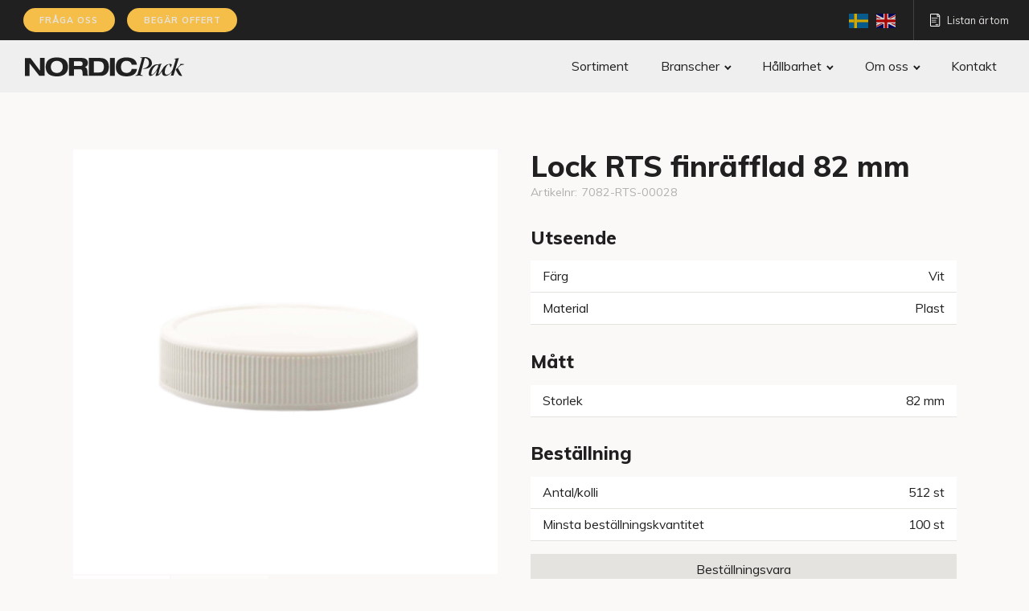

--- FILE ---
content_type: text/html; charset=UTF-8
request_url: https://www.nordicpack.com/produkt/lock-rts-finrafflad-82-mm/
body_size: 25189
content:
<!DOCTYPE html><html lang="sv-SE" ><head><meta charset="UTF-8"><meta name="viewport" content="width=device-width, initial-scale=1.0"><title>Lock RTS finräfflad 82 mm - Nordic Pack</title><link rel="preload" as="style" href="https://fonts.googleapis.com/css?family=Muli:700,italic,regular,700italic,|Muli:800,regular,italic,800italic,|Open+Sans:italic,&#038;display=swap" ><link rel="stylesheet" href="https://fonts.googleapis.com/css?family=Muli:700,italic,regular,700italic,|Muli:800,regular,italic,800italic,|Open+Sans:italic,&#038;display=swap"><meta name="uri-translation" content="on" /><link rel="alternate" hreflang="sv" href="https://www.nordicpack.com/produkt/lock-rts-finrafflad-82-mm/" /><link rel="alternate" hreflang="en" href="https://www.nordicpack.com/en/produkt/lock-rts-finrafflad-82-mm/" /><meta name="robots" content="max-snippet:-1,max-image-preview:standard,max-video-preview:-1" /><link rel="canonical" href="https://www.nordicpack.com/produkt/lock-rts-finrafflad-82-mm/" /><meta property="og:type" content="product" /><meta property="og:locale" content="sv_SE" /><meta property="og:site_name" content="Nordic Pack" /><meta property="og:title" content="Lock RTS finräfflad 82 mm - Nordic Pack" /><meta property="og:url" content="https://www.nordicpack.com/produkt/lock-rts-finrafflad-82-mm/" /><meta property="og:image" content="https://www.nordicpack.com/wp-content/uploads/lock-rts-finrafflad-7082-rts-0001-82mm-vit-ny.jpg" /><meta property="og:image:width" content="1500" /><meta property="og:image:height" content="1500" /><meta property="og:image:alt" content="Tillbehör Lock RTS finräfflad 82 mm 7082-rts-0001" /><meta property="og:image" content="https://www.nordicpack.com/wp-content/uploads/lock-rts-finrafflad-7082-rts-0001-82mm-vit-2-768x768-ny.jpg" /><meta property="og:image:width" content="768" /><meta property="og:image:height" content="768" /><meta property="og:image:alt" content="Tillbehör Lock RTS finräfflad 82 mm 7082-rts-0001" /><meta property="article:published_time" content="2017-04-23T22:00:00+00:00" /><meta property="article:modified_time" content="2022-09-27T09:02:27+00:00" /><meta name="twitter:card" content="summary_large_image" /><meta name="twitter:title" content="Lock RTS finräfflad 82 mm - Nordic Pack" /><meta name="twitter:image" content="https://www.nordicpack.com/wp-content/uploads/lock-rts-finrafflad-7082-rts-0001-82mm-vit-ny.jpg" /><meta name="twitter:image:alt" content="Tillbehör Lock RTS finräfflad 82 mm 7082-rts-0001" /> <script type="application/ld+json">{"@context":"https://schema.org","@graph":[{"@type":"WebSite","@id":"https://www.nordicpack.com/#/schema/WebSite","url":"https://www.nordicpack.com/","name":"Nordic Pack","description":"Förpackningar för alla tänkbara ändamål","inLanguage":"sv-SE","potentialAction":{"@type":"SearchAction","target":{"@type":"EntryPoint","urlTemplate":"https://www.nordicpack.com/search/{search_term_string}/"},"query-input":"required name=search_term_string"},"publisher":{"@type":"Organization","@id":"https://www.nordicpack.com/#/schema/Organization","name":"Nordic Pack","url":"https://www.nordicpack.com/","logo":{"@type":"ImageObject","url":"https://www.nordicpack.com/wp-content/uploads/cropped-favicon-dark.png","contentUrl":"https://www.nordicpack.com/wp-content/uploads/cropped-favicon-dark.png","width":512,"height":512,"contentSize":"9276"}}},{"@type":"WebPage","@id":"https://www.nordicpack.com/produkt/lock-rts-finrafflad-82-mm/","url":"https://www.nordicpack.com/produkt/lock-rts-finrafflad-82-mm/","name":"Lock RTS finräfflad 82 mm - Nordic Pack","inLanguage":"sv-SE","isPartOf":{"@id":"https://www.nordicpack.com/#/schema/WebSite"},"breadcrumb":{"@type":"BreadcrumbList","@id":"https://www.nordicpack.com/#/schema/BreadcrumbList","itemListElement":[{"@type":"ListItem","position":1,"item":"https://www.nordicpack.com/","name":"Nordic Pack"},{"@type":"ListItem","position":2,"item":"https://www.nordicpack.com/produkter/","name":"Butik"},{"@type":"ListItem","position":3,"name":"Lock RTS finräfflad 82 mm"}]},"potentialAction":{"@type":"ReadAction","target":"https://www.nordicpack.com/produkt/lock-rts-finrafflad-82-mm/"},"datePublished":"2017-04-23T22:00:00+00:00","dateModified":"2022-09-27T09:02:27+00:00"}]}</script> <link rel="alternate" title="oEmbed (JSON)" type="application/json+oembed" href="https://www.nordicpack.com/wp-json/oembed/1.0/embed?url=https%3A%2F%2Fwww.nordicpack.com%2Fprodukt%2Flock-rts-finrafflad-82-mm%2F" /><link rel="alternate" title="oEmbed (XML)" type="text/xml+oembed" href="https://www.nordicpack.com/wp-json/oembed/1.0/embed?url=https%3A%2F%2Fwww.nordicpack.com%2Fprodukt%2Flock-rts-finrafflad-82-mm%2F&#038;format=xml" /><style id='wp-img-auto-sizes-contain-inline-css' type='text/css'>img:is([sizes=auto i],[sizes^="auto," i]){contain-intrinsic-size:3000px 1500px}
/*# sourceURL=wp-img-auto-sizes-contain-inline-css */</style><link data-optimized="1" rel='stylesheet' id='wp-block-library-css' href='https://www.nordicpack.com/wp-content/litespeed/css/d4ffbfa8df64fd13306a2f4d9a27b617.css?ver=2848e' type='text/css' media='all' /><link data-optimized="1" rel='stylesheet' id='wc-blocks-style-css' href='https://www.nordicpack.com/wp-content/litespeed/css/08ce1ba74f338efab88e94a215fe14fb.css?ver=04dea' type='text/css' media='all' /><style id='global-styles-inline-css' type='text/css'>:root{--wp--preset--aspect-ratio--square: 1;--wp--preset--aspect-ratio--4-3: 4/3;--wp--preset--aspect-ratio--3-4: 3/4;--wp--preset--aspect-ratio--3-2: 3/2;--wp--preset--aspect-ratio--2-3: 2/3;--wp--preset--aspect-ratio--16-9: 16/9;--wp--preset--aspect-ratio--9-16: 9/16;--wp--preset--color--black: #000000;--wp--preset--color--cyan-bluish-gray: #abb8c3;--wp--preset--color--white: #ffffff;--wp--preset--color--pale-pink: #f78da7;--wp--preset--color--vivid-red: #cf2e2e;--wp--preset--color--luminous-vivid-orange: #ff6900;--wp--preset--color--luminous-vivid-amber: #fcb900;--wp--preset--color--light-green-cyan: #7bdcb5;--wp--preset--color--vivid-green-cyan: #00d084;--wp--preset--color--pale-cyan-blue: #8ed1fc;--wp--preset--color--vivid-cyan-blue: #0693e3;--wp--preset--color--vivid-purple: #9b51e0;--wp--preset--gradient--vivid-cyan-blue-to-vivid-purple: linear-gradient(135deg,rgb(6,147,227) 0%,rgb(155,81,224) 100%);--wp--preset--gradient--light-green-cyan-to-vivid-green-cyan: linear-gradient(135deg,rgb(122,220,180) 0%,rgb(0,208,130) 100%);--wp--preset--gradient--luminous-vivid-amber-to-luminous-vivid-orange: linear-gradient(135deg,rgb(252,185,0) 0%,rgb(255,105,0) 100%);--wp--preset--gradient--luminous-vivid-orange-to-vivid-red: linear-gradient(135deg,rgb(255,105,0) 0%,rgb(207,46,46) 100%);--wp--preset--gradient--very-light-gray-to-cyan-bluish-gray: linear-gradient(135deg,rgb(238,238,238) 0%,rgb(169,184,195) 100%);--wp--preset--gradient--cool-to-warm-spectrum: linear-gradient(135deg,rgb(74,234,220) 0%,rgb(151,120,209) 20%,rgb(207,42,186) 40%,rgb(238,44,130) 60%,rgb(251,105,98) 80%,rgb(254,248,76) 100%);--wp--preset--gradient--blush-light-purple: linear-gradient(135deg,rgb(255,206,236) 0%,rgb(152,150,240) 100%);--wp--preset--gradient--blush-bordeaux: linear-gradient(135deg,rgb(254,205,165) 0%,rgb(254,45,45) 50%,rgb(107,0,62) 100%);--wp--preset--gradient--luminous-dusk: linear-gradient(135deg,rgb(255,203,112) 0%,rgb(199,81,192) 50%,rgb(65,88,208) 100%);--wp--preset--gradient--pale-ocean: linear-gradient(135deg,rgb(255,245,203) 0%,rgb(182,227,212) 50%,rgb(51,167,181) 100%);--wp--preset--gradient--electric-grass: linear-gradient(135deg,rgb(202,248,128) 0%,rgb(113,206,126) 100%);--wp--preset--gradient--midnight: linear-gradient(135deg,rgb(2,3,129) 0%,rgb(40,116,252) 100%);--wp--preset--font-size--small: 13px;--wp--preset--font-size--medium: 20px;--wp--preset--font-size--large: 36px;--wp--preset--font-size--x-large: 42px;--wp--preset--spacing--20: 0.44rem;--wp--preset--spacing--30: 0.67rem;--wp--preset--spacing--40: 1rem;--wp--preset--spacing--50: 1.5rem;--wp--preset--spacing--60: 2.25rem;--wp--preset--spacing--70: 3.38rem;--wp--preset--spacing--80: 5.06rem;--wp--preset--shadow--natural: 6px 6px 9px rgba(0, 0, 0, 0.2);--wp--preset--shadow--deep: 12px 12px 50px rgba(0, 0, 0, 0.4);--wp--preset--shadow--sharp: 6px 6px 0px rgba(0, 0, 0, 0.2);--wp--preset--shadow--outlined: 6px 6px 0px -3px rgb(255, 255, 255), 6px 6px rgb(0, 0, 0);--wp--preset--shadow--crisp: 6px 6px 0px rgb(0, 0, 0);}:where(.is-layout-flex){gap: 0.5em;}:where(.is-layout-grid){gap: 0.5em;}body .is-layout-flex{display: flex;}.is-layout-flex{flex-wrap: wrap;align-items: center;}.is-layout-flex > :is(*, div){margin: 0;}body .is-layout-grid{display: grid;}.is-layout-grid > :is(*, div){margin: 0;}:where(.wp-block-columns.is-layout-flex){gap: 2em;}:where(.wp-block-columns.is-layout-grid){gap: 2em;}:where(.wp-block-post-template.is-layout-flex){gap: 1.25em;}:where(.wp-block-post-template.is-layout-grid){gap: 1.25em;}.has-black-color{color: var(--wp--preset--color--black) !important;}.has-cyan-bluish-gray-color{color: var(--wp--preset--color--cyan-bluish-gray) !important;}.has-white-color{color: var(--wp--preset--color--white) !important;}.has-pale-pink-color{color: var(--wp--preset--color--pale-pink) !important;}.has-vivid-red-color{color: var(--wp--preset--color--vivid-red) !important;}.has-luminous-vivid-orange-color{color: var(--wp--preset--color--luminous-vivid-orange) !important;}.has-luminous-vivid-amber-color{color: var(--wp--preset--color--luminous-vivid-amber) !important;}.has-light-green-cyan-color{color: var(--wp--preset--color--light-green-cyan) !important;}.has-vivid-green-cyan-color{color: var(--wp--preset--color--vivid-green-cyan) !important;}.has-pale-cyan-blue-color{color: var(--wp--preset--color--pale-cyan-blue) !important;}.has-vivid-cyan-blue-color{color: var(--wp--preset--color--vivid-cyan-blue) !important;}.has-vivid-purple-color{color: var(--wp--preset--color--vivid-purple) !important;}.has-black-background-color{background-color: var(--wp--preset--color--black) !important;}.has-cyan-bluish-gray-background-color{background-color: var(--wp--preset--color--cyan-bluish-gray) !important;}.has-white-background-color{background-color: var(--wp--preset--color--white) !important;}.has-pale-pink-background-color{background-color: var(--wp--preset--color--pale-pink) !important;}.has-vivid-red-background-color{background-color: var(--wp--preset--color--vivid-red) !important;}.has-luminous-vivid-orange-background-color{background-color: var(--wp--preset--color--luminous-vivid-orange) !important;}.has-luminous-vivid-amber-background-color{background-color: var(--wp--preset--color--luminous-vivid-amber) !important;}.has-light-green-cyan-background-color{background-color: var(--wp--preset--color--light-green-cyan) !important;}.has-vivid-green-cyan-background-color{background-color: var(--wp--preset--color--vivid-green-cyan) !important;}.has-pale-cyan-blue-background-color{background-color: var(--wp--preset--color--pale-cyan-blue) !important;}.has-vivid-cyan-blue-background-color{background-color: var(--wp--preset--color--vivid-cyan-blue) !important;}.has-vivid-purple-background-color{background-color: var(--wp--preset--color--vivid-purple) !important;}.has-black-border-color{border-color: var(--wp--preset--color--black) !important;}.has-cyan-bluish-gray-border-color{border-color: var(--wp--preset--color--cyan-bluish-gray) !important;}.has-white-border-color{border-color: var(--wp--preset--color--white) !important;}.has-pale-pink-border-color{border-color: var(--wp--preset--color--pale-pink) !important;}.has-vivid-red-border-color{border-color: var(--wp--preset--color--vivid-red) !important;}.has-luminous-vivid-orange-border-color{border-color: var(--wp--preset--color--luminous-vivid-orange) !important;}.has-luminous-vivid-amber-border-color{border-color: var(--wp--preset--color--luminous-vivid-amber) !important;}.has-light-green-cyan-border-color{border-color: var(--wp--preset--color--light-green-cyan) !important;}.has-vivid-green-cyan-border-color{border-color: var(--wp--preset--color--vivid-green-cyan) !important;}.has-pale-cyan-blue-border-color{border-color: var(--wp--preset--color--pale-cyan-blue) !important;}.has-vivid-cyan-blue-border-color{border-color: var(--wp--preset--color--vivid-cyan-blue) !important;}.has-vivid-purple-border-color{border-color: var(--wp--preset--color--vivid-purple) !important;}.has-vivid-cyan-blue-to-vivid-purple-gradient-background{background: var(--wp--preset--gradient--vivid-cyan-blue-to-vivid-purple) !important;}.has-light-green-cyan-to-vivid-green-cyan-gradient-background{background: var(--wp--preset--gradient--light-green-cyan-to-vivid-green-cyan) !important;}.has-luminous-vivid-amber-to-luminous-vivid-orange-gradient-background{background: var(--wp--preset--gradient--luminous-vivid-amber-to-luminous-vivid-orange) !important;}.has-luminous-vivid-orange-to-vivid-red-gradient-background{background: var(--wp--preset--gradient--luminous-vivid-orange-to-vivid-red) !important;}.has-very-light-gray-to-cyan-bluish-gray-gradient-background{background: var(--wp--preset--gradient--very-light-gray-to-cyan-bluish-gray) !important;}.has-cool-to-warm-spectrum-gradient-background{background: var(--wp--preset--gradient--cool-to-warm-spectrum) !important;}.has-blush-light-purple-gradient-background{background: var(--wp--preset--gradient--blush-light-purple) !important;}.has-blush-bordeaux-gradient-background{background: var(--wp--preset--gradient--blush-bordeaux) !important;}.has-luminous-dusk-gradient-background{background: var(--wp--preset--gradient--luminous-dusk) !important;}.has-pale-ocean-gradient-background{background: var(--wp--preset--gradient--pale-ocean) !important;}.has-electric-grass-gradient-background{background: var(--wp--preset--gradient--electric-grass) !important;}.has-midnight-gradient-background{background: var(--wp--preset--gradient--midnight) !important;}.has-small-font-size{font-size: var(--wp--preset--font-size--small) !important;}.has-medium-font-size{font-size: var(--wp--preset--font-size--medium) !important;}.has-large-font-size{font-size: var(--wp--preset--font-size--large) !important;}.has-x-large-font-size{font-size: var(--wp--preset--font-size--x-large) !important;}
/*# sourceURL=global-styles-inline-css */</style><style id='classic-theme-styles-inline-css' type='text/css'>/*! This file is auto-generated */
.wp-block-button__link{color:#fff;background-color:#32373c;border-radius:9999px;box-shadow:none;text-decoration:none;padding:calc(.667em + 2px) calc(1.333em + 2px);font-size:1.125em}.wp-block-file__button{background:#32373c;color:#fff;text-decoration:none}
/*# sourceURL=/wp-includes/css/classic-themes.min.css */</style><link data-optimized="1" rel='stylesheet' id='pb-accordion-blocks-style-css' href='https://www.nordicpack.com/wp-content/litespeed/css/18c902166cef70c71f93eab3c8008612.css?ver=5d594' type='text/css' media='all' /><link data-optimized="1" rel='stylesheet' id='oxygen-css' href='https://www.nordicpack.com/wp-content/litespeed/css/c9a19ec336d6152fd812a5d8f64928b6.css?ver=962b0' type='text/css' media='all' /><link data-optimized="1" rel='stylesheet' id='photoswipe-css' href='https://www.nordicpack.com/wp-content/litespeed/css/4e9edee0e40223424f99755ad44067da.css?ver=cdf8a' type='text/css' media='all' /><link data-optimized="1" rel='stylesheet' id='photoswipe-default-skin-css' href='https://www.nordicpack.com/wp-content/litespeed/css/43d73e58594f5db871e63a5510a6fc4c.css?ver=08039' type='text/css' media='all' /><link data-optimized="1" rel='stylesheet' id='woocommerce-layout-css' href='https://www.nordicpack.com/wp-content/litespeed/css/5ce548d262aa638f52f092408ca1fcdd.css?ver=abdeb' type='text/css' media='all' /><link data-optimized="1" rel='stylesheet' id='woocommerce-smallscreen-css' href='https://www.nordicpack.com/wp-content/litespeed/css/84f15d7d28c7f3031c73658bc210bb64.css?ver=0e851' type='text/css' media='only screen and (max-width: 768px)' /><link data-optimized="1" rel='stylesheet' id='woocommerce-general-css' href='https://www.nordicpack.com/wp-content/litespeed/css/192211b0c5ad2ee492ff68dacda00c77.css?ver=5eedc' type='text/css' media='all' /><style id='woocommerce-inline-inline-css' type='text/css'>.woocommerce form .form-row .required { visibility: visible; }
/*# sourceURL=woocommerce-inline-inline-css */</style><link data-optimized="1" rel='stylesheet' id='search-filter-plugin-styles-css' href='https://www.nordicpack.com/wp-content/litespeed/css/6fc9b6a612f6a3176f93c776ed474132.css?ver=865c7' type='text/css' media='all' /><link data-optimized="1" rel='stylesheet' id='yith_wapo_color_label_frontend-css' href='https://www.nordicpack.com/wp-content/litespeed/css/6b2c5533551567f0d6cc539c5b1e6da8.css?ver=535fd' type='text/css' media='all' /><style id='yith_wapo_color_label_frontend-inline-css' type='text/css'>:root {--yith-wccl-tooltip-background: #03bfac;--yith-wccl-tooltip-text-color: #ffffff;--yith-wccl-select-option-size: 40px;--yith-wccl-select-option-radius: 50%;}
/*# sourceURL=yith_wapo_color_label_frontend-inline-css */</style><link data-optimized="1" rel='stylesheet' id='yith_wapo_front-css' href='https://www.nordicpack.com/wp-content/litespeed/css/c5f4911518bd44b28ab91fe045984b16.css?ver=3ae5c' type='text/css' media='all' /><style id='yith_wapo_front-inline-css' type='text/css'>:root{--yith-wapo-required-option-color:#AF2323;--yith-wapo-checkbox-style:50%;--yith-wapo-color-swatch-style:50%;--yith-wapo-label-font-size:16px;--yith-wapo-description-font-size:12px;--yith-wapo-color-swatch-size:40px;--yith-wapo-block-padding:0px 0px 0px 0px ;--yith-wapo-block-background-color:rgba(255,255,255,0);--yith-wapo-accent-color-color:#03bfac;--yith-wapo-form-border-color-color:#7a7a7a;--yith-wapo-price-box-colors-text:#474747;--yith-wapo-price-box-colors-background:#ffffff;--yith-wapo-uploads-file-colors-background:#f3f3f3;--yith-wapo-uploads-file-colors-border:#c4c4c4;--yith-wapo-tooltip-colors-background:#03bfac;--yith-wapo-tooltip-colors-text:#ffffff;}
/*# sourceURL=yith_wapo_front-inline-css */</style><link data-optimized="1" rel='stylesheet' id='yith_wapo_jquery-ui-css' href='https://www.nordicpack.com/wp-content/litespeed/css/109d059b03dfa1250561786fe5a935d4.css?ver=10033' type='text/css' media='all' /><link data-optimized="1" rel='stylesheet' id='dashicons-css' href='https://www.nordicpack.com/wp-content/litespeed/css/8231413d429177967b9bed932e35887c.css?ver=56e1e' type='text/css' media='all' /><style id='dashicons-inline-css' type='text/css'>[data-font="Dashicons"]:before {font-family: 'Dashicons' !important;content: attr(data-icon) !important;speak: none !important;font-weight: normal !important;font-variant: normal !important;text-transform: none !important;line-height: 1 !important;font-style: normal !important;-webkit-font-smoothing: antialiased !important;-moz-osx-font-smoothing: grayscale !important;}
/*# sourceURL=dashicons-inline-css */</style><link data-optimized="1" rel='stylesheet' id='yith-plugin-fw-icon-font-css' href='https://www.nordicpack.com/wp-content/litespeed/css/ecb0c92710420ae3da1a1c24875c157a.css?ver=6e779' type='text/css' media='all' /><link data-optimized="1" rel='stylesheet' id='wp-color-picker-css' href='https://www.nordicpack.com/wp-content/litespeed/css/9fe5b7ed93efc86d5dfc37784c0208be.css?ver=506e2' type='text/css' media='all' /><link data-optimized="1" rel='stylesheet' id='phiksel-styles-css' href='https://www.nordicpack.com/wp-content/litespeed/css/b9a424d04a491700a470439e6c6c643d.css?ver=85a14' type='text/css' media='all' /><style id='phiksel-styles-inline-css' type='text/css'>.phksl-image-loading{background:url('data:image/svg+xml,<svg xmlns="http://www.w3.org/2000/svg" viewBox="0 0 200 200"><circle fill="%23000" stroke="%23000" stroke-width="10" r="10" cx="40" cy="100"><animate attributeName="opacity" calcMode="spline" dur="2" values="1;0;1;" keySplines=".5 0 .5 1;.5 0 .5 1" repeatCount="indefinite" begin="-.4"></animate></circle><circle fill="%23000" stroke="%23000" stroke-width="10" r="10" cx="90" cy="100"><animate attributeName="opacity" calcMode="spline" dur="2" values="1;0;1;" keySplines=".5 0 .5 1;.5 0 .5 1" repeatCount="indefinite" begin="-.2"></animate></circle><circle fill="%23000" stroke="%23000" stroke-width="10" r="10" cx="140" cy="100"><animate attributeName="opacity" calcMode="spline" dur="2" values="1;0;1;" keySplines=".5 0 .5 1;.5 0 .5 1" repeatCount="indefinite" begin="0"></animate></circle></svg>') center/50px no-repeat}
/*# sourceURL=phiksel-styles-inline-css */</style> <script type="text/template" id="tmpl-variation-template"><div class="woocommerce-variation-description">{{{ data.variation.variation_description }}}</div>
	<div class="woocommerce-variation-price">{{{ data.variation.price_html }}}</div>
	<div class="woocommerce-variation-availability">{{{ data.variation.availability_html }}}</div></script> <script type="text/template" id="tmpl-unavailable-variation-template"><p role="alert">Den här produkten är inte tillgänglig. Välj en annan kombination.</p></script> <script type="text/javascript" src="https://www.nordicpack.com/wp-includes/js/jquery/jquery.min.js?ver=3.7.1" id="jquery-core-js"></script> <script data-optimized="1" type="text/javascript" src="https://www.nordicpack.com/wp-content/litespeed/js/91e86c312250cf3740f8fb2e236b3be0.js?ver=36d47" id="wc-zoom-js" defer="defer" data-wp-strategy="defer"></script> <script data-optimized="1" type="text/javascript" src="https://www.nordicpack.com/wp-content/litespeed/js/f53df2ddf7fa44992ced0ffffc73adfb.js?ver=45b2a" id="wc-flexslider-js" defer="defer" data-wp-strategy="defer"></script> <script data-optimized="1" type="text/javascript" src="https://www.nordicpack.com/wp-content/litespeed/js/509911734552ba95c0488ff93d020dc4.js?ver=86c65" id="wc-photoswipe-js" defer="defer" data-wp-strategy="defer"></script> <script data-optimized="1" type="text/javascript" src="https://www.nordicpack.com/wp-content/litespeed/js/9c24397244a72001cc12481bcd4e043c.js?ver=1f569" id="wc-photoswipe-ui-default-js" defer="defer" data-wp-strategy="defer"></script> <script data-optimized="1" type="text/javascript" src="https://www.nordicpack.com/wp-content/litespeed/js/a62a85fab734e53ca68e86454052995b.js?ver=a330e" id="wc-jquery-blockui-js" data-wp-strategy="defer"></script> <script data-optimized="1" type="text/javascript" src="https://www.nordicpack.com/wp-content/litespeed/js/53ae4dff838df89eb0f722ca501b8a4d.js?ver=83635" id="wc-js-cookie-js" defer="defer" data-wp-strategy="defer"></script> <script type="text/javascript" id="woocommerce-js-extra">/*  */
var woocommerce_params = {"ajax_url":"/wp-admin/admin-ajax.php","wc_ajax_url":"/?wc-ajax=%%endpoint%%","i18n_password_show":"Visa l\u00f6senord","i18n_password_hide":"D\u00f6lj l\u00f6senord"};
//# sourceURL=woocommerce-js-extra
/*  */</script> <script data-optimized="1" type="text/javascript" src="https://www.nordicpack.com/wp-content/litespeed/js/f47582c57b9403357641b0727fff0f9b.js?ver=5a398" id="woocommerce-js" defer="defer" data-wp-strategy="defer"></script> <script type="text/javascript" id="search-filter-plugin-build-js-extra">/*  */
var SF_LDATA = {"ajax_url":"https://www.nordicpack.com/wp-admin/admin-ajax.php","home_url":"https://www.nordicpack.com/","extensions":[]};
//# sourceURL=search-filter-plugin-build-js-extra
/*  */</script> <script data-optimized="1" type="text/javascript" src="https://www.nordicpack.com/wp-content/litespeed/js/2c597f211bcc74c89c21f75580d8ec71.js?ver=e669e" id="search-filter-plugin-build-js"></script> <script type="text/javascript" src="https://www.nordicpack.com/wp-content/plugins/search-filter-pro/public/assets/js/chosen.jquery.min.js?ver=2.5.21" id="search-filter-plugin-chosen-js"></script> <script data-optimized="1" type="text/javascript" src="https://www.nordicpack.com/wp-content/litespeed/js/ebdbd81ecea989559f071d9d82b308e6.js?ver=5971d" id="underscore-js"></script> <script type="text/javascript" id="wp-util-js-extra">/*  */
var _wpUtilSettings = {"ajax":{"url":"/wp-admin/admin-ajax.php"}};
//# sourceURL=wp-util-js-extra
/*  */</script> <script data-optimized="1" type="text/javascript" src="https://www.nordicpack.com/wp-content/litespeed/js/4eccd6fab58a6ba82346b9d6b7d11ce7.js?ver=b9c02" id="wp-util-js"></script> <script data-optimized="1" type="text/javascript" src="https://www.nordicpack.com/wp-content/litespeed/js/beb179ba80a1b33bba76080cbe48e975.js?ver=d2ad1" id="phiksel-lazy-js"></script> <script type="text/javascript" id="phiksel-image-loader-js-extra">/*  */
var PHIKSELDATA = {"resturl":"https://www.nordicpack.com/wp-json/phiksel/v1/","cacheurl":"https://www.nordicpack.com/wp-content/uploads/phiksel-cache/","uploadurl":"https://www.nordicpack.com/wp-content/uploads/","nonce":"cd2ea8a43c","maximagethreshold":"3600"};
//# sourceURL=phiksel-image-loader-js-extra
/*  */</script> <script data-optimized="1" type="text/javascript" src="https://www.nordicpack.com/wp-content/litespeed/js/5645a0e4326564e051ff85da58b10883.js?ver=07118" id="phiksel-image-loader-js"></script> <link rel="https://api.w.org/" href="https://www.nordicpack.com/wp-json/" /><link rel="alternate" title="JSON" type="application/json" href="https://www.nordicpack.com/wp-json/wp/v2/product/1455" /><link rel="EditURI" type="application/rsd+xml" title="RSD" href="https://www.nordicpack.com/xmlrpc.php?rsd" />
 <script>window.dataLayer = window.dataLayer || [];
    function gtag(){dataLayer.push(arguments);}

    gtag('consent', 'default', {
        'ad_storage': 'denied',
        'ad_user_data': 'denied',
        'ad_personalization': 'denied',
        'analytics_storage': 'denied'
    });</script>  <script async src="https://www.googletagmanager.com/gtag/js?id=UA-36547727-1"></script> <script>window.dataLayer = window.dataLayer || [];
  function gtag(){dataLayer.push(arguments);}
  gtag('js', new Date());

  gtag('config', 'UA-36547727-1');</script>  <script async src="https://www.googletagmanager.com/gtag/js?id=AW-11004206984"></script> <script>window.dataLayer = window.dataLayer || [];
  function gtag(){dataLayer.push(arguments);}
  gtag('js', new Date());
  gtag('config', 'AW-11004206984');</script>  <script>function gtag_report_conversion(url) {
  var callback = function () {
    if (typeof(url) != 'undefined') {
      window.location = url;
    }
  };
  gtag('event', 'conversion', {
      'send_to': 'AW-11004206984/JwJvCNfU7OUDEIi_m_8o',
      'event_callback': callback
  });
  return false;
}</script> <noscript><style>.woocommerce-product-gallery{ opacity: 1 !important; }</style></noscript><link rel="icon" href="https://www.nordicpack.com/wp-content/uploads/cropped-favicon-dark-32x32.png" sizes="32x32" /><link rel="icon" href="https://www.nordicpack.com/wp-content/uploads/cropped-favicon-dark-192x192.png" sizes="192x192" /><link rel="apple-touch-icon" href="https://www.nordicpack.com/wp-content/uploads/cropped-favicon-dark-180x180.png" /><meta name="msapplication-TileImage" content="https://www.nordicpack.com/wp-content/uploads/cropped-favicon-dark-270x270.png" /><link data-optimized="1" rel='stylesheet' id='oxygen-cache-9091-css' href='https://www.nordicpack.com/wp-content/litespeed/css/4ab64e96d9d203d58d0c8965b2da7d2f.css?ver=5dd26' type='text/css' media='all' /><link data-optimized="1" rel='stylesheet' id='oxygen-cache-2316-css' href='https://www.nordicpack.com/wp-content/litespeed/css/1987d2e7cad48cd963d2b304e4e22390.css?ver=6cfa7' type='text/css' media='all' /><link data-optimized="1" rel='stylesheet' id='oxygen-cache-5280-css' href='https://www.nordicpack.com/wp-content/litespeed/css/fc12089869ba14fd863fb2e710442d53.css?ver=e14ed' type='text/css' media='all' /><link data-optimized="1" rel='stylesheet' id='oxygen-universal-styles-css' href='https://www.nordicpack.com/wp-content/litespeed/css/8aa8278af5742c1a61bd25040839138a.css?ver=20f34' type='text/css' media='all' /><link data-optimized="1" rel='stylesheet' id='fluent-form-styles-css' href='https://www.nordicpack.com/wp-content/litespeed/css/b935b6c4f64df84fe0c1af98d9f16d4d.css?ver=fa1f0' type='text/css' media='all' /></head><body class="wp-singular product-template-default single single-product postid-1455 wp-theme-webbson-no-theme  wp-embed-responsive theme-webbson-no-theme oxygen-body woocommerce woocommerce-page woocommerce-no-js" ><div id="code_block-205-2316" class="ct-code-block" ><link rel="stylesheet" href="https://cdn.jsdelivr.net/gh/orestbida/cookieconsent@v3.0.0/dist/cookieconsent.css"></div><div id="code_block-114-2316" class="ct-code-block" ></div><div id="div_block-79-2316" class="ct-div-block top-bar" ><div id="div_block-81-2316" class="ct-div-block" ><div id="div_block-121-2316" class="ct-div-block" ><a id="link_button-157-2316" class="ct-link-button contact-modal-trigger" href="http://" target="_self"  >Fråga oss</a></div><div id="div_block-168-2316" class="ct-div-block" ><div id="div_block-169-2316" class="ct-div-block" ><a id="link_button-170-2316" class="ct-link-button quote-modal-trigger" href="http://" target="_self"  >Begär offert</a></div></div></div><div id="div_block-192-2316" class="ct-div-block" ><div id="div_block-193-2316" class="ct-div-block" ><a id="link_button-194-2316" class="ct-link-button contact-modal-trigger" href="http://" target="_self"  >FrågoR?</a></div><div id="div_block-195-2316" class="ct-div-block" ><div id="div_block-196-2316" class="ct-div-block" ><a id="link_button-197-2316" class="ct-link-button quote-modal-trigger" href="http://" target="_self"  >offert</a></div></div></div><div id="div_block-100-2316" class="ct-div-block" ><div id="shortcode-115-2316" class="ct-shortcode" ><div class="gtranslate_wrapper" id="gt-wrapper-79264075"></div></div><div id="shortcode-112-2316" class="ct-shortcode" ><div class="cart-count"><img alt="Min lista" src="/wp-content/plugins/webbson-cart-count/list-icon.svg" width="16" height="16" class="cart-count-icon empty-cart"> <span class="cart-count-text empty-cart">Listan är tom</span></div></div></div></div><div id="div_block-52-2316" class="ct-div-block " ><div id="div_block-58-2316" class="ct-div-block " ><div id="div_block-50-2316" class="ct-div-block" ><a id="link-61-2316" class="ct-link" href="https://www.nordicpack.com/" target="_self"  ><img  id="image-56-2316" alt="NordicPack" src="https://www.nordicpack.com/wp-content/uploads/nordicpack-logo.svg" class="ct-image" srcset="" sizes="(max-width: 267px) 100vw, 267px" /></a></div><div id="div_block-53-2316" class="ct-div-block" ><nav id="_nav_menu-60-2316" class="oxy-nav-menu oxy-nav-menu-dropdowns oxy-nav-menu-dropdown-arrow" ><div class='oxy-menu-toggle'><div class='oxy-nav-menu-hamburger-wrap'><div class='oxy-nav-menu-hamburger'><div class='oxy-nav-menu-hamburger-line'></div><div class='oxy-nav-menu-hamburger-line'></div><div class='oxy-nav-menu-hamburger-line'></div></div></div></div><div class="menu-huvudmeny-container"><ul id="menu-huvudmeny" class="oxy-nav-menu-list"><li id="menu-item-213" class="menu-item menu-item-type-post_type menu-item-object-page menu-item-213"><a href="https://www.nordicpack.com/sortiment/">Sortiment</a></li><li id="menu-item-2565" class="menu-item menu-item-type-custom menu-item-object-custom menu-item-has-children menu-item-2565"><a href="#">Branscher</a><ul class="sub-menu"><li id="menu-item-2606" class="menu-item menu-item-type-post_type menu-item-object-page menu-item-2606"><a href="https://www.nordicpack.com/life-science/">Life Science/Pharma/Läkemedel</a></li><li id="menu-item-2413" class="menu-item menu-item-type-post_type menu-item-object-page menu-item-2413"><a href="https://www.nordicpack.com/kosttillskott/">Kosttillskott</a></li><li id="menu-item-2414" class="menu-item menu-item-type-post_type menu-item-object-page menu-item-2414"><a href="https://www.nordicpack.com/livsmedelstillverkning/">Livsmedels­tillverkning</a></li><li id="menu-item-2411" class="menu-item menu-item-type-post_type menu-item-object-page menu-item-2411"><a href="https://www.nordicpack.com/dryckestillverkning/">Dryckes­tillverkning</a></li><li id="menu-item-2415" class="menu-item menu-item-type-post_type menu-item-object-page menu-item-2415"><a href="https://www.nordicpack.com/olbryggeri/">Ölbryggeri</a></li><li id="menu-item-2412" class="menu-item menu-item-type-post_type menu-item-object-page menu-item-2412"><a href="https://www.nordicpack.com/kemisk-teknisk-industri/">Kemisk-teknisk industri</a></li><li id="menu-item-2416" class="menu-item menu-item-type-post_type menu-item-object-page menu-item-2416"><a href="https://www.nordicpack.com/personal-care/">Personal Care</a></li></ul></li><li id="menu-item-3770" class="menu-item menu-item-type-custom menu-item-object-custom menu-item-has-children menu-item-3770"><a href="#">Hållbarhet</a><ul class="sub-menu"><li id="menu-item-9284" class="menu-item menu-item-type-post_type menu-item-object-page menu-item-9284"><a href="https://www.nordicpack.com/vanliga-fragor-hallbarhet/">Vanliga frågor Hållbarhet</a></li><li id="menu-item-3771" class="menu-item menu-item-type-post_type menu-item-object-page menu-item-3771"><a href="https://www.nordicpack.com/iso-certifieringar/">ISO Certifieringar</a></li><li id="menu-item-3772" class="menu-item menu-item-type-post_type menu-item-object-page menu-item-3772"><a href="https://www.nordicpack.com/miljoansvar/">Miljöansvar</a></li><li id="menu-item-9213" class="menu-item menu-item-type-post_type menu-item-object-page menu-item-9213"><a href="https://www.nordicpack.com/narproducerat/">Närproducerat</a></li><li id="menu-item-4585" class="menu-item menu-item-type-post_type menu-item-object-page menu-item-4585"><a href="https://www.nordicpack.com/atervunnet-material/">Återvunnet material</a></li><li id="menu-item-3774" class="menu-item menu-item-type-post_type menu-item-object-page menu-item-3774"><a href="https://www.nordicpack.com/atervinningsprocess-plast-glas/">Återvinningsprocess Plast &amp; Glas</a></li><li id="menu-item-3773" class="menu-item menu-item-type-post_type menu-item-object-page menu-item-3773"><a href="https://www.nordicpack.com/materialbeskrivningar/">Material­beskrivningar</a></li></ul></li><li id="menu-item-4162" class="menu-item menu-item-type-custom menu-item-object-custom menu-item-has-children menu-item-4162"><a href="#">Om oss</a><ul class="sub-menu"><li id="menu-item-138" class="menu-item menu-item-type-post_type menu-item-object-page menu-item-138"><a href="https://www.nordicpack.com/om-nordic-pack/">Om Nordic Pack</a></li><li id="menu-item-4163" class="menu-item menu-item-type-post_type menu-item-object-page menu-item-4163"><a href="https://www.nordicpack.com/kundfordelar/">Kundfördelar</a></li><li id="menu-item-4164" class="menu-item menu-item-type-post_type menu-item-object-page menu-item-4164"><a href="https://www.nordicpack.com/vanliga-fragor/">Vanliga frågor</a></li><li id="menu-item-4165" class="menu-item menu-item-type-post_type menu-item-object-page menu-item-4165"><a href="https://www.nordicpack.com/oppettider/">Öppettider</a></li><li id="menu-item-5012" class="menu-item menu-item-type-post_type menu-item-object-page menu-item-5012"><a href="https://www.nordicpack.com/forpackningar-i-50-pcr-atervunnen-plast-nu-i-lager/">PET-flaskor i 25% återvunnet material som standard!</a></li><li id="menu-item-11943" class="menu-item menu-item-type-post_type menu-item-object-page menu-item-11943"><a href="https://www.nordicpack.com/hasko-partnerskap/">Nordic Pack &amp; Hasko Invest AB ingått partnerskap!</a></li></ul></li><li id="menu-item-137" class="menu-item menu-item-type-post_type menu-item-object-page menu-item-137"><a href="https://www.nordicpack.com/kontakt/">Kontakt</a></li></ul></div></nav><div id="code_block-66-2316" class="ct-code-block" ><button class="hamburger hamburger--squeeze" type="button">
<span class="hamburger-box">
<span class="hamburger-inner"></span>
</span>
</button></div></div></div></div><div id="div_block-67-2316" class="ct-div-block slide-down-content" ><div id="div_block-68-2316" class="ct-div-block ct-section-inner-wrap" ><div id="code_block-78-2316" class="ct-code-block" ><div class="accordion-menu"><div class="menu-huvudmeny-container"><ul id="menu-huvudmeny-1" class="menu"><li class="menu-item menu-item-type-post_type menu-item-object-page menu-item-213"><a href="https://www.nordicpack.com/sortiment/">Sortiment</a></li><li class="menu-item menu-item-type-custom menu-item-object-custom menu-item-has-children menu-item-2565"><a href="#">Branscher</a><ul class="sub-menu"><li class="menu-item menu-item-type-post_type menu-item-object-page menu-item-2606"><a href="https://www.nordicpack.com/life-science/">Life Science/Pharma/Läkemedel</a></li><li class="menu-item menu-item-type-post_type menu-item-object-page menu-item-2413"><a href="https://www.nordicpack.com/kosttillskott/">Kosttillskott</a></li><li class="menu-item menu-item-type-post_type menu-item-object-page menu-item-2414"><a href="https://www.nordicpack.com/livsmedelstillverkning/">Livsmedels­tillverkning</a></li><li class="menu-item menu-item-type-post_type menu-item-object-page menu-item-2411"><a href="https://www.nordicpack.com/dryckestillverkning/">Dryckes­tillverkning</a></li><li class="menu-item menu-item-type-post_type menu-item-object-page menu-item-2415"><a href="https://www.nordicpack.com/olbryggeri/">Ölbryggeri</a></li><li class="menu-item menu-item-type-post_type menu-item-object-page menu-item-2412"><a href="https://www.nordicpack.com/kemisk-teknisk-industri/">Kemisk-teknisk industri</a></li><li class="menu-item menu-item-type-post_type menu-item-object-page menu-item-2416"><a href="https://www.nordicpack.com/personal-care/">Personal Care</a></li></ul></li><li class="menu-item menu-item-type-custom menu-item-object-custom menu-item-has-children menu-item-3770"><a href="#">Hållbarhet</a><ul class="sub-menu"><li class="menu-item menu-item-type-post_type menu-item-object-page menu-item-9284"><a href="https://www.nordicpack.com/vanliga-fragor-hallbarhet/">Vanliga frågor Hållbarhet</a></li><li class="menu-item menu-item-type-post_type menu-item-object-page menu-item-3771"><a href="https://www.nordicpack.com/iso-certifieringar/">ISO Certifieringar</a></li><li class="menu-item menu-item-type-post_type menu-item-object-page menu-item-3772"><a href="https://www.nordicpack.com/miljoansvar/">Miljöansvar</a></li><li class="menu-item menu-item-type-post_type menu-item-object-page menu-item-9213"><a href="https://www.nordicpack.com/narproducerat/">Närproducerat</a></li><li class="menu-item menu-item-type-post_type menu-item-object-page menu-item-4585"><a href="https://www.nordicpack.com/atervunnet-material/">Återvunnet material</a></li><li class="menu-item menu-item-type-post_type menu-item-object-page menu-item-3774"><a href="https://www.nordicpack.com/atervinningsprocess-plast-glas/">Återvinningsprocess Plast &amp; Glas</a></li><li class="menu-item menu-item-type-post_type menu-item-object-page menu-item-3773"><a href="https://www.nordicpack.com/materialbeskrivningar/">Material­beskrivningar</a></li></ul></li><li class="menu-item menu-item-type-custom menu-item-object-custom menu-item-has-children menu-item-4162"><a href="#">Om oss</a><ul class="sub-menu"><li class="menu-item menu-item-type-post_type menu-item-object-page menu-item-138"><a href="https://www.nordicpack.com/om-nordic-pack/">Om Nordic Pack</a></li><li class="menu-item menu-item-type-post_type menu-item-object-page menu-item-4163"><a href="https://www.nordicpack.com/kundfordelar/">Kundfördelar</a></li><li class="menu-item menu-item-type-post_type menu-item-object-page menu-item-4164"><a href="https://www.nordicpack.com/vanliga-fragor/">Vanliga frågor</a></li><li class="menu-item menu-item-type-post_type menu-item-object-page menu-item-4165"><a href="https://www.nordicpack.com/oppettider/">Öppettider</a></li><li class="menu-item menu-item-type-post_type menu-item-object-page menu-item-5012"><a href="https://www.nordicpack.com/forpackningar-i-50-pcr-atervunnen-plast-nu-i-lager/">PET-flaskor i 25% återvunnet material som standard!</a></li><li class="menu-item menu-item-type-post_type menu-item-object-page menu-item-11943"><a href="https://www.nordicpack.com/hasko-partnerskap/">Nordic Pack &amp; Hasko Invest AB ingått partnerskap!</a></li></ul></li><li class="menu-item menu-item-type-post_type menu-item-object-page menu-item-137"><a href="https://www.nordicpack.com/kontakt/">Kontakt</a></li></ul></div></div></div><div id="shortcode-191-2316" class="ct-shortcode" ><div class="gtranslate_wrapper" id="gt-wrapper-43488342"></div></div></div></div><section id="section-2-182" class=" ct-section" ><div class="ct-section-inner-wrap"><div id="-product-builder-520-1850" class="oxy-product-builder oxy-woo-element" ><div id="product-1455" class="product type-product post-1455 status-publish first onbackorder product_cat-lock product_cat-tillbehor has-post-thumbnail purchasable product-type-simple"><div class="woocommerce-notices-wrapper"></div><div class='oxy-product-wrapper-inner oxy-inner-content'><div id="div_block-7-182" class="ct-div-block col-2 gap stretch" ><div id="div_block-8-182" class="ct-div-block" ><div id="div_block-10-182" class="ct-div-block" ><div id="-product-images-519-1850" class="oxy-product-images oxy-woo-element" ><div class="woocommerce-product-gallery woocommerce-product-gallery--with-images woocommerce-product-gallery--columns-4 images" data-columns="4" style="opacity: 0; transition: opacity .25s ease-in-out;"><div class="woocommerce-product-gallery__wrapper"><div data-thumb="https://www.nordicpack.com/wp-content/uploads/lock-rts-finrafflad-7082-rts-0001-82mm-vit-ny-100x100.jpg" data-thumb-alt="Tillbeh&ouml;r Lock RTS finr&auml;fflad 82 mm 7082-rts-0001" data-thumb-srcset="https://www.nordicpack.com/wp-content/uploads/lock-rts-finrafflad-7082-rts-0001-82mm-vit-ny-100x100.jpg 100w, https://www.nordicpack.com/wp-content/uploads/lock-rts-finrafflad-7082-rts-0001-82mm-vit-ny-300x300.jpg 300w, https://www.nordicpack.com/wp-content/uploads/lock-rts-finrafflad-7082-rts-0001-82mm-vit-ny-1030x1030.jpg 1030w, https://www.nordicpack.com/wp-content/uploads/lock-rts-finrafflad-7082-rts-0001-82mm-vit-ny-150x150.jpg 150w, https://www.nordicpack.com/wp-content/uploads/lock-rts-finrafflad-7082-rts-0001-82mm-vit-ny-768x768.jpg 768w, https://www.nordicpack.com/wp-content/uploads/lock-rts-finrafflad-7082-rts-0001-82mm-vit-ny-600x600.jpg 600w, https://www.nordicpack.com/wp-content/uploads/lock-rts-finrafflad-7082-rts-0001-82mm-vit-ny.jpg 1500w" data-thumb-sizes="(max-width: 100px) 100vw, 100px" class="woocommerce-product-gallery__image"><a href="https://www.nordicpack.com/wp-content/uploads/lock-rts-finrafflad-7082-rts-0001-82mm-vit-ny.jpg"><img width="600" height="600" src="data:image/svg+xml;utf8,%3Csvg%20width%3D%221500%22%20height%3D%221500px%22%20xmlns%3D%22http%3A%2F%2Fwww.w3.org%2F2000%2Fsvg%22%3E%3C%2Fsvg%3E" class="wp-post-image" alt="Tillbeh&ouml;r Lock RTS finr&auml;fflad 82 mm 7082-rts-0001" data-caption="" data-src="https://www.nordicpack.com/wp-content/uploads/lock-rts-finrafflad-7082-rts-0001-82mm-vit-ny.jpg" data-large_image="https://www.nordicpack.com/wp-content/uploads/lock-rts-finrafflad-7082-rts-0001-82mm-vit-ny.jpg" data-large_image_width="1500" data-large_image_height="1500" decoding="async" loading="lazy" data-attachment-id="7822" data-img-sizes="1500,1500;1026,1026;128,128;666,666" data-width="1500" data-height="1500">
</a></div><div data-thumb="https://www.nordicpack.com/wp-content/uploads/lock-rts-finrafflad-7082-rts-0001-82mm-vit-2-768x768-ny-100x100.jpg" data-thumb-alt="Tillbeh&ouml;r Lock RTS finr&auml;fflad 82 mm 7082-rts-0001" data-thumb-srcset="https://www.nordicpack.com/wp-content/uploads/lock-rts-finrafflad-7082-rts-0001-82mm-vit-2-768x768-ny-100x100.jpg 100w, https://www.nordicpack.com/wp-content/uploads/lock-rts-finrafflad-7082-rts-0001-82mm-vit-2-768x768-ny-300x300.jpg 300w, https://www.nordicpack.com/wp-content/uploads/lock-rts-finrafflad-7082-rts-0001-82mm-vit-2-768x768-ny-150x150.jpg 150w, https://www.nordicpack.com/wp-content/uploads/lock-rts-finrafflad-7082-rts-0001-82mm-vit-2-768x768-ny.jpg 768w, https://www.nordicpack.com/wp-content/uploads/lock-rts-finrafflad-7082-rts-0001-82mm-vit-2-768x768-ny-600x600.jpg 600w" data-thumb-sizes="(max-width: 100px) 100vw, 100px" class="woocommerce-product-gallery__image"><a href="https://www.nordicpack.com/wp-content/uploads/lock-rts-finrafflad-7082-rts-0001-82mm-vit-2-768x768-ny.jpg"><img width="600" height="600" src="data:image/svg+xml;utf8,%3Csvg%20width%3D%22768%22%20height%3D%22768px%22%20xmlns%3D%22http%3A%2F%2Fwww.w3.org%2F2000%2Fsvg%22%3E%3C%2Fsvg%3E" class="" alt="Tillbeh&ouml;r Lock RTS finr&auml;fflad 82 mm 7082-rts-0001" data-caption="" data-src="https://www.nordicpack.com/wp-content/uploads/lock-rts-finrafflad-7082-rts-0001-82mm-vit-2-768x768-ny.jpg" data-large_image="https://www.nordicpack.com/wp-content/uploads/lock-rts-finrafflad-7082-rts-0001-82mm-vit-2-768x768-ny.jpg" data-large_image_width="768" data-large_image_height="768" decoding="async" loading="lazy" data-attachment-id="7823" data-img-sizes="740,740;594,594;256,256" data-width="768" data-height="768">
</a></div></div></div></div><div id="code_block-534-5280" class="ct-code-block" ></div></div></div><div id="div_block-9-182" class="ct-div-block" ><div id="div_block-11-182" class="ct-div-block" ><h1 id="headline-13-182" class="ct-headline"><span id="span-14-182" class="ct-span" >Lock RTS finräfflad 82 mm</span></h1><div id="div_block-195-182" class="ct-div-block small" ><div id="text_block-197-182" class="ct-text-block" >Artikelnr:</div><div id="text_block-200-182" class="ct-text-block notranslate" ><span id="span-202-1850" class="ct-span" >7082-RTS-00028</span></div></div><div id="div_block-459-182" class="ct-div-block" ><h3 id="headline-220-182" class="ct-headline">Utseende</h3><div id="div_block-182-182" class="ct-div-block" ><div id="div_block-440-182" class="ct-div-block product-data-row" ><div id="div_block-441-182" class="ct-div-block" ><div id="text_block-442-182" class="ct-text-block" >Färg</div></div><div id="div_block-443-182" class="ct-div-block" ><div id="text_block-444-182" class="ct-text-block" ><span id="span-445-182" class="ct-span" >Vit</span><br></div></div></div><div id="div_block-90-182" class="ct-div-block product-data-row" ><div id="div_block-91-182" class="ct-div-block" ><div id="text_block-92-182" class="ct-text-block" >Material</div></div><div id="div_block-93-182" class="ct-div-block" ><div id="text_block-94-182" class="ct-text-block" ><span id="span-95-182" class="ct-span" >Plast</span><br></div></div></div></div></div><div id="div_block-461-182" class="ct-div-block" ><h3 id="headline-294-182" class="ct-headline">Mått</h3><div id="div_block-233-182" class="ct-div-block" ><div id="div_block-448-182" class="ct-div-block product-data-row" ><div id="div_block-449-182" class="ct-div-block" ><div id="text_block-450-182" class="ct-text-block" >Storlek</div></div><div id="div_block-451-182" class="ct-div-block" ><div id="text_block-452-182" class="ct-text-block" ><span id="span-453-182" class="ct-span" >82</span>&nbsp;mm</div></div></div></div></div><div id="div_block-463-182" class="ct-div-block" ><h3 id="headline-359-182" class="ct-headline">Beställning</h3><div id="div_block-298-182" class="ct-div-block" ><div id="div_block-341-182" class="ct-div-block product-data-row" ><div id="div_block-342-182" class="ct-div-block" ><div id="text_block-343-182" class="ct-text-block" >Antal/kolli</div></div><div id="div_block-344-182" class="ct-div-block" ><div id="text_block-345-182" class="ct-text-block" ><span id="span-346-182" class="ct-span" >512</span> st<br></div></div></div><div id="div_block-353-182" class="ct-div-block product-data-row" ><div id="div_block-354-182" class="ct-div-block" ><div id="text_block-355-182" class="ct-text-block" >Minsta beställningskvantitet</div></div><div id="div_block-356-182" class="ct-div-block" ><div id="text_block-357-182" class="ct-text-block" ><span id="span-358-182" class="ct-span" >100</span> st<br></div></div></div><div id="div_block-428-182" class="ct-div-block product-data-row" ><div id="div_block-429-182" class="ct-div-block" ><div id="text_block-511-1850" class="ct-text-block" >Beställningsvara</div></div></div></div></div><div id="-product-cart-button-521-1850" class="oxy-product-cart-button oxy-woo-element" ><p class="stock available-on-backorder">Kan restnoteras</p><form class="cart" action="https://www.nordicpack.com/produkt/lock-rts-finrafflad-82-mm/" method="post" enctype='multipart/form-data'><div id="yith-wapo-container" class="yith-wapo-container yith-wapo-form-style-theme" data-product-price="0" data-default-product-price="0" data-product-id="1455">
<input type="hidden" id="yith_wapo_product_id" name="yith_wapo_product_id" value="1455"><input type="hidden" id="yith_wapo_product_img" name="yith_wapo_product_img" value=""><input type="hidden" id="yith_wapo_is_single" name="yith_wapo_is_single" value="1"><input type="hidden" id="_wpnonce" name="_wpnonce" value="32bbf3d7e3" /><input type="hidden" name="_wp_http_referer" value="/produkt/lock-rts-finrafflad-82-mm/" /><div id="yith-wapo-block-2" class="yith-wapo-block"><div id="yith-wapo-addon-2"
class="yith-wapo-addon yith-wapo-addon-type-select  default-closed toggle-closed    "
data-min=""
data-max=""
data-exa=""
data-addon-type="select"
style="
background-color: rgba(255,255,255,0);					"><div class="addon-header"><h3 class="wapo-addon-title toggle-closed">
<span>Förpackningsstorlek</span>
<span class="required">*</span></h3></div><div class="options-container default-closed"><div class="options  per-row-1 "
style="width: 75% !important;"><div class='image-container'></div>
<select id="yith-wapo-2"
name="yith_wapo[][2]"
class="yith-wapo-option-value"
data-addon-id="2"
style="width: 75% !important;"
required><option value="default">Välj ett alternativ</option><option value="0"         data-default-price="0"
data-price="0"
data-price-type="fixed"
data-price-method="free"
data-first-free-enabled="no"
data-first-free-options="0"
data-addon-id="2"
data-image=""
data-replace-image=""
data-description=""
>
Kolli</option><option value="1"         data-default-price="0"
data-price="0"
data-price-type="fixed"
data-price-method="free"
data-first-free-enabled="no"
data-first-free-options="0"
data-addon-id="2"
data-image=""
data-replace-image=""
data-description=""
>
Styck</option>
</select><div class="option-description"></div></div><div class="min-error" style="display: none;">
<span class="min-error-message"></span></div></div></div></div></div><div class="quantity">
<label class="screen-reader-text" for="quantity_6970015043bdb">Lock RTS finräfflad 82 mm mängd</label>
<input
type="number"
id="quantity_6970015043bdb"
class="input-text qty text"
name="quantity"
value="1"
aria-label="Produktantal"
min="1"
step="1"
placeholder=""
inputmode="numeric"
autocomplete="off"
/></div><button type="submit" name="add-to-cart" value="1455" class="single_add_to_cart_button button alt">Lägg i min offert/beställning</button></form></div></div></div></div></div></div></div></div></section><footer id="section-2-2316" class=" ct-section light-link" ><div class="ct-section-inner-wrap"><div id="div_block-3-2316" class="ct-div-block " ><div id="div_block-4-2316" class="ct-div-block" ><h4 id="headline-5-2316" class="ct-headline">Adress</h4><div id="_rich_text-6-2316" class="oxy-rich-text" ><p>Mörby Allé 8<br />155 35 Nykvarn</p></div></div><div id="div_block-9-2316" class="ct-div-block" ><h4 id="headline-10-2316" class="ct-headline">Öppettider</h4><div id="_rich_text-11-2316" class="oxy-rich-text" ><p>Mån-fre 08:30-16:30</p></div><div id="_rich_text-102-2316" class="oxy-rich-text" ><a href="https://www.nordicpack.com/om-nordic-pack/oppettider/">Avvikande öppettider</a></div></div><div id="div_block-103-2316" class="ct-div-block" ><h4 id="headline-104-2316" class="ct-headline">Kontakta oss</h4><div id="code_block-116-2316" class="ct-code-block" ><div><strong>Tel</strong>: <a href="tel:+46855631900" onclick="gtag_report_conversion()">+46 8 556 319 00</a></div></div><div id="code_block-118-2316" class="ct-code-block" ><p><strong>Email</strong>: <a href="mailto:info@nordicpack.com" onclick="gtag_report_conversion()">info@nordicpack.com</a></p></div><div id="_rich_text-109-2316" class="oxy-rich-text" ><p><a href="https://www.nordicpack.com/hantering-av-personuppgifter/">Hantering av personuppgifter</a></p></div></div><div id="div_block-111-2316" class="ct-div-block" ><img  id="image-36-2316" alt="" src="https://www.nordicpack.com/wp-content/uploads/nordicpack-logo-vit.svg" class="ct-image"/></div></div></div></footer><section id="section-37-2316" class=" ct-section light-link" ><div class="ct-section-inner-wrap"><div id="div_block-38-2316" class="ct-div-block" ><div id="div_block-39-2316" class="ct-div-block" ><a id="link-40-2316" class="ct-link" href="https://www.facebook.com/nordic.pack" target="_blank"  ><div id="fancy_icon-41-2316" class="ct-fancy-icon w-footer-icon" ><svg id="svg-fancy_icon-41-2316"><use xlink:href="#FontAwesomeicon-facebook"></use></svg></div></a><a id="link-42-2316" class="ct-link" href="https://www.instagram.com/nordicpackab/" target="_blank"  ><div id="fancy_icon-43-2316" class="ct-fancy-icon w-footer-icon" ><svg id="svg-fancy_icon-43-2316"><use xlink:href="#FontAwesomeicon-instagram"></use></svg></div></a></div><div id="div_block-44-2316" class="ct-div-block" ><div id="code_block-45-2316" class="ct-code-block" >© 2026 Nordic Pack | Utvecklad av: <a href="https://webbson.se" rel="nofollow" target="_blank">Webbson AB</a></div><div id="code_block-209-2316" class="ct-code-block" ><a href="javascript:void(0);" data-cc="show-preferencesModal">Cookieinställningar</a></div></div></div></div></section><div tabindex="-1" class="oxy-modal-backdrop  "
style="background-color: rgba(0,0,0,0.5);"
data-trigger="user_clicks_element"                data-trigger-selector=".quote-modal-trigger"                data-trigger-time="1"                data-trigger-time-unit="seconds"                data-close-automatically="no"                data-close-after-time="10"                data-close-after-time-unit="seconds"                data-trigger_scroll_amount="50"                data-trigger_scroll_direction="down"	            data-scroll_to_selector=""	            data-time_inactive="60"	            data-time-inactive-unit="seconds"	            data-number_of_clicks="3"	            data-close_on_esc="on"	            data-number_of_page_views="3"                data-close-after-form-submit="no"                data-open-again="always_show"                data-open-again-after-days="3"            ><div id="modal-122-2316" class="ct-modal contact-modal light-link" ><a id="link-156-2316" class="ct-link oxy-close-modal" href="http://" target="_self"  ><div id="fancy_icon-154-2316" class="ct-fancy-icon " ><svg id="svg-fancy_icon-154-2316"><use xlink:href="#Lineariconsicon-cross"></use></svg></div></a><div id="div_block-149-2316" class="ct-div-block" ><h2 id="headline-123-2316" class="ct-headline">Önskar du en offert från oss?</h2><h3 id="headline-190-2316" class="ct-headline">Det är enkelt, gör så här:</h3><div id="_rich_text-189-2316" class="oxy-rich-text list-spacing-2" ><ol><li>Se vårt <strong><a href="https://www.nordicpack.com/sortiment/">sortiment</a></strong> av förpackningar. Sök/filtrera fram intressant produkt/produkter. Välj förpackningsantal, klicka på <strong>Lägg i min offert/beställning</strong>. Lägg till ytterligare produkter om så önskas.</li><li>Längst upp till höger under <strong>Min Lista</strong>, ser du alla produkter, klicka på <strong>Gå vidare</strong>.</li><li>Välj <strong>Offertförfrågan</strong> under alternativet "Behandla min lista som". Fyll i dina uppgifter och klicka sedan på <strong>Slutför</strong>.</li></ol><p>Nu skickas din offertförfrågan till oss och en av våra säljare kommer att behandla den och återkomma till dig.</p><p>Tack för att du visar intresse för våra produkter!</p></div></div></div></div><div tabindex="-1" class="oxy-modal-backdrop  "
style="background-color: rgba(0,0,0,0.5);"
data-trigger="user_clicks_element"                data-trigger-selector=".contact-modal-trigger"                data-trigger-time="1"                data-trigger-time-unit="seconds"                data-close-automatically="no"                data-close-after-time="10"                data-close-after-time-unit="seconds"                data-trigger_scroll_amount="50"                data-trigger_scroll_direction="down"	            data-scroll_to_selector=""	            data-time_inactive="60"	            data-time-inactive-unit="seconds"	            data-number_of_clicks="3"	            data-close_on_esc="on"	            data-number_of_page_views="3"                data-close-after-form-submit="no"                data-open-again="always_show"                data-open-again-after-days="3"            ><div id="modal-171-2316" class="ct-modal contact-modal" ><a id="link-172-2316" class="ct-link oxy-close-modal" href="http://" target="_self"  ><div id="fancy_icon-173-2316" class="ct-fancy-icon " ><svg id="svg-fancy_icon-173-2316"><use xlink:href="#Lineariconsicon-cross"></use></svg></div></a><div id="div_block-174-2316" class="ct-div-block" ><div id="div_block-175-2316" class="ct-div-block" ><h2 id="headline-176-2316" class="ct-headline">Har du produktfrågor till oss?</h2><div id="_rich_text-204-2316" class="oxy-rich-text" ><p>Frågor om förpackningslösningar? Vill du ha inspiration och hjälp från våra förpackningsexperter? Vi svarar gärna på frågor kring förpackningar generellt, och vi kan även erbjuda fler produkter än de du ser på hemsidan!</p><p>Lämna dina uppgifter och skriv din fråga i formuläret. Vi svarar normalt inom 24 timmar.</p></div><img  id="image-178-2316" alt="Vi rekryterar handskakning" src="https://www.nordicpack.com/wp-content/uploads/istock-1022084862.jpg" class="ct-image" srcset="https://www.nordicpack.com/wp-content/uploads/istock-1022084862.jpg 2560w, https://www.nordicpack.com/wp-content/uploads/istock-1022084862-300x177.jpg 300w, https://www.nordicpack.com/wp-content/uploads/istock-1022084862-1030x607.jpg 1030w, https://www.nordicpack.com/wp-content/uploads/istock-1022084862-768x452.jpg 768w, https://www.nordicpack.com/wp-content/uploads/istock-1022084862-1536x904.jpg 1536w, https://www.nordicpack.com/wp-content/uploads/istock-1022084862-2048x1206.jpg 2048w, https://www.nordicpack.com/wp-content/uploads/istock-1022084862-600x353.jpg 600w" sizes="(max-width: 2560px) 100vw, 2560px" /></div><div id="div_block-179-2316" class="ct-div-block" ><div id="div_block-180-2316" class="ct-div-block outline inverted" ><div id="shortcode-181-2316" class="ct-shortcode" ><div class='fluentform ff-default fluentform_wrapper_3 ffs_default_wrap'><form data-form_id="3" id="fluentform_3" class="frm-fluent-form fluent_form_3 ff-el-form-top ff_form_instance_3_1 ff-form-loading ffs_default" data-form_instance="ff_form_instance_3_1" method="POST" ><fieldset  style="border: none!important;margin: 0!important;padding: 0!important;background-color: transparent!important;box-shadow: none!important;outline: none!important; min-inline-size: 100%;"><legend class="ff_screen_reader_title" style="display: block; margin: 0!important;padding: 0!important;height: 0!important;text-indent: -999999px;width: 0!important;overflow:hidden;">Kontaktförfrågan</legend><input type='hidden' name='__fluent_form_embded_post_id' value='1455' /><input type="hidden" id="_fluentform_3_fluentformnonce" name="_fluentform_3_fluentformnonce" value="a9dad40179" /><input type="hidden" name="_wp_http_referer" value="/produkt/lock-rts-finrafflad-82-mm/" /><div data-type="name-element" data-name="names" class=" ff-field_container ff-name-field-wrapper" ><div class='ff-t-container'><div class='ff-t-cell '><div class='ff-el-group  ff-el-form-hide_label'><div class="ff-el-input--label ff-el-is-required asterisk-right"><label for='ff_3_names_first_name_' id='label_ff_3_names_first_name_' >Namn</label></div><div class='ff-el-input--content'><input type="text" name="names[first_name]" id="ff_3_names_first_name_" class="ff-el-form-control" placeholder="Namn" aria-invalid="false" aria-required=true></div></div></div></div></div><div class='ff-el-group ff-el-form-hide_label'><div class="ff-el-input--label ff-el-is-required asterisk-right"><label for='ff_3_email' id='label_ff_3_email' aria-label="E-post">E-post</label></div><div class='ff-el-input--content'><input type="email" name="email" id="ff_3_email" class="ff-el-form-control" placeholder="E-post" data-name="email"  aria-invalid="false" aria-required=true></div></div><div class='ff-el-group ff-el-form-hide_label'><div class="ff-el-input--label ff-el-is-required asterisk-right"><label for='ff_3_input_text' id='label_ff_3_input_text' aria-label="Telefonnummer">Telefonnummer</label></div><div class='ff-el-input--content'><input type="text" name="input_text" class="ff-el-form-control" placeholder="Telefonnummer" data-name="input_text" id="ff_3_input_text"  aria-invalid="false" aria-required=true></div></div><div class='ff-el-group ff-el-form-hide_label margin-bottom-0'><div class="ff-el-input--label ff-el-is-required asterisk-right"><label for='ff_3_description' id='label_ff_3_description' aria-label="Meddelande">Meddelande</label></div><div class='ff-el-input--content'><textarea aria-required="true" aria-labelledby="label_ff_3_description" name="description" id="ff_3_description" class="ff-el-form-control" placeholder="Formulera din fråga här, så att vi lättare kan hjälpa dig" rows="2" cols="2" data-name="description" ></textarea></div></div><div class='ff-el-group    ff-el-input--content'><div class='ff-el-form-check ff-el-tc'><label aria-label='Jag vill bli uppringd' class='ff-el-form-check-label ff_tc_label' for=terms-n-condition_6176eb3589e2690cee84666858cd1025><span class='ff_tc_checkbox'><input type="checkbox" name="terms-n-condition" class="ff-el-form-check-input" data-name="terms-n-condition" id="terms-n-condition_6176eb3589e2690cee84666858cd1025"  value='on' aria-invalid='false' aria-required=false></span><div class='ff_t_c'><p>Jag vill bli uppringd</p></div></label></div></div><div class='ff-el-group    ff-el-input--content'><div class='ff-el-form-check ff-el-tc'><label aria-label='Terms and Conditions: Jag godkänner Nordic Packs hantering av personuppgifter Contains 1 link. Use tab navigation to review.' class='ff-el-form-check-label ff_tc_label' for=terms-n-condition_1_ba4e8d4306c386e1991e4e2977c62657><span class='ff_tc_checkbox'><input type="checkbox" name="terms-n-condition_1" class="ff-el-form-check-input" data-name="terms-n-condition_1" id="terms-n-condition_1_ba4e8d4306c386e1991e4e2977c62657"  value='on' aria-invalid='false' aria-required=true></span><div class='ff_t_c'><p>Jag godkänner Nordic Packs <a href="https://www.nordicpack.com/hantering-av-personuppgifter/" target="_blank" rel="noopener">hantering av personuppgifter</a></p></div></label></div></div><input type="hidden" name="hidden" value="https://www.nordicpack.com/produkt/lock-rts-finrafflad-82-mm/" data-name="hidden" ><div class='ff-el-group ' ><div class='ff-el-input--content'><div data-fluent_id='3' name='h-captcha-response'><div
data-sitekey='69f2b1e6-32ee-45ba-b618-c5dc305a4244'
id='fluentform-hcaptcha-3-1'
class='ff-el-hcaptcha h-captcha'></div></div></div></div><div class='ff-el-group ff-text-left ff_submit_btn_wrapper ff_submit_btn_wrapper_custom'><button class="ff-btn ff-btn-submit ff-btn-md ct-link-button ff_btn_no_style" type="submit" name="custom_submit_button-3_1" data-name="custom_submit_button-3_1"  aria-label="Skicka fråga">Skicka fråga</button></div></fieldset></form><div id='fluentform_3_errors' class='ff-errors-in-stack ff_form_instance_3_1 ff-form-loading_errors ff_form_instance_3_1_errors'></div></div> <script type="text/javascript">window.fluent_form_ff_form_instance_3_1 = {"id":"3","settings":{"layout":{"labelPlacement":"top","helpMessagePlacement":"with_label","errorMessagePlacement":"inline","cssClassName":"","asteriskPlacement":"asterisk-right"},"restrictions":{"denyEmptySubmission":{"enabled":false}}},"form_instance":"ff_form_instance_3_1","form_id_selector":"fluentform_3","rules":{"names[first_name]":{"required":{"value":true,"message":"Detta f\u00e4lt \u00e4r obligatoriskt","global":false,"global_message":"This field is required"}},"names[middle_name]":{"required":{"value":false,"message":"This field is required","global":false,"global_message":"This field is required"}},"names[last_name]":{"required":{"value":false,"message":"This field is required","global":false,"global_message":"This field is required"}},"email":{"required":{"value":true,"message":"Detta f\u00e4lt \u00e4r obligatoriskt","global":false,"global_message":"This field is required"},"email":{"value":true,"message":"Detta f\u00e4lt m\u00e5ste inneh\u00e5lla en giltig e-postadress","global":false,"global_message":"This field must contain a valid email"}},"input_text":{"required":{"value":true,"message":"Detta f\u00e4lt \u00e4r obligatoriskt","global":false,"global_message":"This field is required"}},"description":{"required":{"value":true,"message":"Detta f\u00e4lt \u00e4r obligatoriskt","global":false,"global_message":"This field is required"}},"terms-n-condition":{"required":{"value":false,"message":"Du m\u00e5ste ","global":false,"global_message":"This field is required"}},"terms-n-condition_1":{"required":{"value":true,"message":"Godk\u00e4nn v\u00e5r hantering av personuppgifter f\u00f6r att forts\u00e4tta","global":false,"global_message":"This field is required"}},"h-captcha-response":[]},"debounce_time":300};</script> </div></div></div></div></div></div><div id="code_block-208-2316" class="ct-code-block" ><script type="module" src="https://www.nordicpack.com/wp-content/themes/webbson-no-theme/js/cookieconsent-config.js?ver=2"></script></div>	 <script type="speculationrules">{"prefetch":[{"source":"document","where":{"and":[{"href_matches":"/*"},{"not":{"href_matches":["/wp-*.php","/wp-admin/*","/wp-content/uploads/*","/wp-content/*","/wp-content/plugins/*","/wp-content/themes/webbson-no-theme/*","/*\\?(.+)"]}},{"not":{"selector_matches":"a[rel~=\"nofollow\"]"}},{"not":{"selector_matches":".no-prefetch, .no-prefetch a"}}]},"eagerness":"conservative"}]}</script> <script src=https://customerwidget.telavox.com/tvx-customer-widget-app.js?widgetId=8cf782d9-5348-4507-a742-6458698fee2f&placement=left charset="utf-8" crossorigin="anonymous" type="text/javascript" defer></script><style>.ct-FontAwesomeicon-facebook{width:0.57142857142857em}</style><style>.ct-FontAwesomeicon-instagram{width:0.85714285714286em}</style><?xml version="1.0"?><svg xmlns="http://www.w3.org/2000/svg" xmlns:xlink="http://www.w3.org/1999/xlink" aria-hidden="true" style="position: absolute; width: 0; height: 0; overflow: hidden;" version="1.1"><defs><symbol id="FontAwesomeicon-facebook" viewBox="0 0 16 28"><title>facebook</title><path d="M14.984 0.187v4.125h-2.453c-1.922 0-2.281 0.922-2.281 2.25v2.953h4.578l-0.609 4.625h-3.969v11.859h-4.781v-11.859h-3.984v-4.625h3.984v-3.406c0-3.953 2.422-6.109 5.953-6.109 1.687 0 3.141 0.125 3.563 0.187z"/></symbol><symbol id="FontAwesomeicon-instagram" viewBox="0 0 24 28"><title>instagram</title><path d="M16 14c0-2.203-1.797-4-4-4s-4 1.797-4 4 1.797 4 4 4 4-1.797 4-4zM18.156 14c0 3.406-2.75 6.156-6.156 6.156s-6.156-2.75-6.156-6.156 2.75-6.156 6.156-6.156 6.156 2.75 6.156 6.156zM19.844 7.594c0 0.797-0.641 1.437-1.437 1.437s-1.437-0.641-1.437-1.437 0.641-1.437 1.437-1.437 1.437 0.641 1.437 1.437zM12 4.156c-1.75 0-5.5-0.141-7.078 0.484-0.547 0.219-0.953 0.484-1.375 0.906s-0.688 0.828-0.906 1.375c-0.625 1.578-0.484 5.328-0.484 7.078s-0.141 5.5 0.484 7.078c0.219 0.547 0.484 0.953 0.906 1.375s0.828 0.688 1.375 0.906c1.578 0.625 5.328 0.484 7.078 0.484s5.5 0.141 7.078-0.484c0.547-0.219 0.953-0.484 1.375-0.906s0.688-0.828 0.906-1.375c0.625-1.578 0.484-5.328 0.484-7.078s0.141-5.5-0.484-7.078c-0.219-0.547-0.484-0.953-0.906-1.375s-0.828-0.688-1.375-0.906c-1.578-0.625-5.328-0.484-7.078-0.484zM24 14c0 1.656 0.016 3.297-0.078 4.953-0.094 1.922-0.531 3.625-1.937 5.031s-3.109 1.844-5.031 1.937c-1.656 0.094-3.297 0.078-4.953 0.078s-3.297 0.016-4.953-0.078c-1.922-0.094-3.625-0.531-5.031-1.937s-1.844-3.109-1.937-5.031c-0.094-1.656-0.078-3.297-0.078-4.953s-0.016-3.297 0.078-4.953c0.094-1.922 0.531-3.625 1.937-5.031s3.109-1.844 5.031-1.937c1.656-0.094 3.297-0.078 4.953-0.078s3.297-0.016 4.953 0.078c1.922 0.094 3.625 0.531 5.031 1.937s1.844 3.109 1.937 5.031c0.094 1.656 0.078 3.297 0.078 4.953z"/></symbol></defs></svg><?xml version="1.0"?><svg xmlns="http://www.w3.org/2000/svg" xmlns:xlink="http://www.w3.org/1999/xlink" style="position: absolute; width: 0; height: 0; overflow: hidden;" version="1.1"><defs><symbol id="Lineariconsicon-cross" viewBox="0 0 20 20"><title>cross</title><path class="path1" d="M10.707 10.5l5.646-5.646c0.195-0.195 0.195-0.512 0-0.707s-0.512-0.195-0.707 0l-5.646 5.646-5.646-5.646c-0.195-0.195-0.512-0.195-0.707 0s-0.195 0.512 0 0.707l5.646 5.646-5.646 5.646c-0.195 0.195-0.195 0.512 0 0.707 0.098 0.098 0.226 0.146 0.354 0.146s0.256-0.049 0.354-0.146l5.646-5.646 5.646 5.646c0.098 0.098 0.226 0.146 0.354 0.146s0.256-0.049 0.354-0.146c0.195-0.195 0.195-0.512 0-0.707l-5.646-5.646z"/></symbol></defs></svg><script type="application/ld+json">{"@context":"https://schema.org/","@type":"Product","@id":"https://www.nordicpack.com/produkt/lock-rts-finrafflad-82-mm/#product","name":"Lock RTS finr\u00e4fflad 82 mm","url":"https://www.nordicpack.com/produkt/lock-rts-finrafflad-82-mm/","description":"","image":"https://www.nordicpack.com/wp-content/uploads/lock-rts-finrafflad-7082-rts-0001-82mm-vit-ny.jpg","sku":"7082-RTS-00028","offers":[{"@type":"Offer","priceSpecification":[{"@type":"UnitPriceSpecification","price":"0.00","priceCurrency":"SEK","valueAddedTaxIncluded":false,"validThrough":"2027-12-31"}],"priceValidUntil":"2027-12-31","availability":"https://schema.org/BackOrder","url":"https://www.nordicpack.com/produkt/lock-rts-finrafflad-82-mm/","seller":{"@type":"Organization","name":"Nordic Pack","url":"https://www.nordicpack.com"}}]}</script> <div id="photoswipe-fullscreen-dialog" class="pswp" tabindex="-1" role="dialog" aria-modal="true" aria-hidden="true" aria-label="Helskärmsbild"><div class="pswp__bg"></div><div class="pswp__scroll-wrap"><div class="pswp__container"><div class="pswp__item"></div><div class="pswp__item"></div><div class="pswp__item"></div></div><div class="pswp__ui pswp__ui--hidden"><div class="pswp__top-bar"><div class="pswp__counter"></div>
<button class="pswp__button pswp__button--zoom" aria-label="Zooma in/ut"></button>
<button class="pswp__button pswp__button--fs" aria-label="Växla fullskärm till/från"></button>
<button class="pswp__button pswp__button--share" aria-label="Dela"></button>
<button class="pswp__button pswp__button--close" aria-label="Stäng (Esc)"></button><div class="pswp__preloader"><div class="pswp__preloader__icn"><div class="pswp__preloader__cut"><div class="pswp__preloader__donut"></div></div></div></div></div><div class="pswp__share-modal pswp__share-modal--hidden pswp__single-tap"><div class="pswp__share-tooltip"></div></div>
<button class="pswp__button pswp__button--arrow--left" aria-label="Föregående (vänsterpil)"></button>
<button class="pswp__button pswp__button--arrow--right" aria-label="Nästa (högerpil)"></button><div class="pswp__caption"><div class="pswp__caption__center"></div></div></div></div></div> <script type="text/javascript">jQuery(document).ready(function() {
				jQuery('body').on('click', '.oxy-menu-toggle', function() {
					jQuery(this).parent('.oxy-nav-menu').toggleClass('oxy-nav-menu-open');
					jQuery('body').toggleClass('oxy-nav-menu-prevent-overflow');
					jQuery('html').toggleClass('oxy-nav-menu-prevent-overflow');
				});
				var selector = '.oxy-nav-menu-open .menu-item a[href*="#"]';
				jQuery('body').on('click', selector, function(){
					jQuery('.oxy-nav-menu-open').removeClass('oxy-nav-menu-open');
					jQuery('body').removeClass('oxy-nav-menu-prevent-overflow');
					jQuery('html').removeClass('oxy-nav-menu-prevent-overflow');
					jQuery(this).click();
				});
			});</script> <script type="text/javascript">// Initialize Oxygen Modals
            jQuery(document).ready(function() {

                function showModal( modal ) {
                    var $modal = jQuery( modal );
                    $modal.addClass("live");
                    var modalId = $modal[0].querySelector('.ct-modal').id;
                    
                    var focusable = modal.querySelector('a[href]:not([disabled]), button:not([disabled]), textarea:not([disabled]), input[type="text"]:not([disabled]), input[type="radio"]:not([disabled]), input[type="checkbox"]:not([disabled]), select:not([disabled])');

                    if(focusable) {
                        setTimeout(() => {
                            focusable.focus();    
                        }, 500);
                    } else {
                        setTimeout(() => {
                        $modal.focus();
                        }, 500)
                    }

                    // Check if this modal can be shown according to settings and last shown time
                    // Current and last time in milliseconds
                    var currentTime = new Date().getTime();
                    var lastShownTime = localStorage && localStorage['oxy-' + modalId + '-last-shown-time'] ? JSON.parse( localStorage['oxy-' + modalId + '-last-shown-time'] ) : false;
                    // manual triggers aren't affected by last shown time
                    if( $modal.data( 'trigger' ) != 'user_clicks_element' ) {
                        switch( $modal.data( 'open-again' ) ) {
                            case 'never_show_again':
                                // if it was shown at least once, don't show it again
                                if( lastShownTime !== false ) return;
                                break;
                            case 'show_again_after':
                                var settingDays = parseInt( $modal.data( 'open-again-after-days' ) );
                                var actualDays = ( currentTime - lastShownTime ) / ( 60*60*24*1000 );
                                if( actualDays < settingDays ) return;
                                break;
                            default:
                                //always show
                                break;
                        }
                    }

                    // Body manipulation to prevent scrolling while modal is active, and maintain scroll position.
                    document.querySelector('body').style.top = `-${window.scrollY}px`;
                    document.querySelector('body').classList.add('oxy-modal-active');
                    
                    // save current time as last shown time
                    if( localStorage ) localStorage['oxy-' + modalId + '-last-shown-time'] = JSON.stringify( currentTime );

                    // trick to make jQuery fadeIn with flex
                    $modal.css("display", "flex");
                    $modal.hide();
                    // trick to force AOS trigger on elements inside the modal
                    $modal.find(".aos-animate").removeClass("aos-animate").addClass("aos-animate-disabled");

                    // show the modal
                    $modal.fadeIn(250, function(){
                        // trick to force AOS trigger on elements inside the modal
                        $modal.find(".aos-animate-disabled").removeClass("aos-animate-disabled").addClass("aos-animate");
                    });


                    if( $modal.data( 'close-automatically' ) == 'yes' ) {
                        var time = parseInt( $modal.data( 'close-after-time' ) );
                        if( $modal.data( 'close-after-time-unit' ) == 'seconds' ) {
                            time = parseInt( parseFloat( $modal.data( 'close-after-time' ) ) * 1000 );
                        }
                        setTimeout( function(){
                            hideModal(modal);
                        }, time );
                    }

                    // close modal automatically after form submit (Non-AJAX)
                    if( $modal.data( 'close-after-form-submit' ) == 'yes' && $modal.data("trigger") == "after_specified_time" ) {

                        // WPForms
                        // WPForms replaces the form with a confirmation message on page refresh
                        if( $modal.find(".wpforms-confirmation-container-full").length > 0 ) {
                            setTimeout(function () {
                                hideModal(modal);
                            }, 3000);
                        }

                        // Formidable Forms
                        // Formidable Forms replaces the form with a confirmation message on page refresh
                        if( $modal.find(".frm_message").length > 0 ) {
                            setTimeout(function () {
                                hideModal(modal);
                            }, 3000);
                        }

                        // Caldera Forms
                        // Caldera Forms replaces the form with a confirmation message on page refresh
                        if( $modal.find(".caldera-grid .alert-success").length > 0 ) {
                            setTimeout(function () {
                                hideModal(modal);
                            }, 3000);
                        }

                    }
                }

                window.oxyShowModal = showModal;

                var hideModal = function ( modal ) {

                    // Body manipulation for scroll prevention and maintaining scroll position
                    var scrollY = document.querySelector('body').style.top;
                    document.querySelector('body').classList.remove('oxy-modal-active');
                    document.querySelector('body').style.top = '';
                    window.scrollTo(0, parseInt(scrollY || '0') * -1);

                    // The function may be called by third party code, without argument, so we must close the first visible modal
                    if( typeof modal === 'undefined' ) {
                        var openModals = jQuery(".oxy-modal-backdrop.live");
                        if( openModals.length == 0 ) return;
                        modal = openModals[0];
                    }

                    var $modal = jQuery( modal );
                    // refresh any iframe so media embedded this way is stopped
                    $modal.find( 'iframe').each(function(index){
                        this.src = this.src;
                    });
                    // HTML5 videos can be stopped easily
                    $modal.find( 'video' ).each(function(index){
                        this.pause();
                    });
                    // If there are any forms in the modal, reset them
                    $modal.find("form").each(function(index){
                        this.reset();
                    });

                    $modal.find(".aos-animate").removeClass("aos-animate").addClass("aos-animate-disabled");

                    $modal.fadeOut(400, function(){
                        $modal.removeClass("live");
                        $modal.find(".aos-animate-disabled").removeClass("aos-animate-disabled").addClass("aos-animate");
                    });
                };

                window.oxyCloseModal = hideModal;

                jQuery( ".oxy-modal-backdrop" ).each(function( index ) {

                    var modal = this;

                    (function( modal ){
                        var $modal = jQuery( modal );
						
						var exitIntentFunction = function( e ){
                            if( e.target.tagName == 'SELECT' ) { return; }
							if( e.clientY <= 0 ) {
								showModal( modal );
								document.removeEventListener( "mouseleave", exitIntentFunction );
								document.removeEventListener( "mouseout", exitIntentFunction );
							}
						}

                        switch ( jQuery( modal ).data("trigger") ) {

                            case "on_exit_intent":
                                document.addEventListener( "mouseleave", exitIntentFunction, false);
								document.addEventListener( "mouseout", exitIntentFunction, false);
                                break;

                            case "user_clicks_element":
                                jQuery( jQuery( modal ).data( 'trigger-selector' ) ).click( function( event ) {
                                    showModal( modal );
                                    event.preventDefault();
                                } );
                                break;

                            case "after_specified_time":
                                var time = parseInt( jQuery( modal ).data( 'trigger-time' ) );
                                if( jQuery( modal ).data( 'trigger-time-unit' ) == 'seconds' ) {
                                    time = parseInt( parseFloat( jQuery( modal ).data( 'trigger-time' ) ) * 1000 );
                                }
                                setTimeout( function(){
                                    showModal( modal );
                                }, time );
                                break;

                            case "after_scrolled_amount":
                                window.addEventListener("scroll", function scrollDetection(){
                                    var winheight= window.innerHeight || (document.documentElement || document.body).clientHeight;
                                    var docheight = jQuery(document).height();
                                    var scrollTop = window.pageYOffset || (document.documentElement || document.body.parentNode || document.body).scrollTop;
                                    var isScrollUp = false;
                                    var oxyPreviousScrollTop = parseInt( jQuery( modal ).data( 'previous_scroll_top' ) );
                                    if( !isNaN( oxyPreviousScrollTop ) ) {
                                        if( oxyPreviousScrollTop > scrollTop) isScrollUp = true;
                                    }
                                    jQuery( modal ).data( 'previous_scroll_top', scrollTop );
                                    var trackLength = docheight - winheight;
                                    var pctScrolled = Math.floor(scrollTop/trackLength * 100);
                                    if( isNaN( pctScrolled ) ) pctScrolled = 0;

                                    if(
                                        ( isScrollUp && jQuery( modal ).data( 'trigger_scroll_direction' ) == 'up' ) ||
                                        ( !isScrollUp && jQuery( modal ).data( 'trigger_scroll_direction' ) == 'down' && pctScrolled >= parseInt( jQuery( modal ).data( 'trigger_scroll_amount' ) ) )
                                    ) {
                                        showModal( modal );
                                        window.removeEventListener( "scroll", scrollDetection );
                                    }
                                }, false);
                                break;
                            case "on_scroll_to_element":
                                window.addEventListener("scroll", function scrollDetection(){
                                    var $element = jQuery( jQuery( modal ).data( 'scroll_to_selector' ) );
                                    if( $element.length == 0 ) {
                                        window.removeEventListener( "scroll", scrollDetection );
                                        return;
                                    }

                                    var top_of_element = $element.offset().top;
                                    var bottom_of_element = $element.offset().top + $element.outerHeight();
                                    var bottom_of_screen = jQuery(window).scrollTop() + jQuery(window).innerHeight();
                                    var top_of_screen = jQuery(window).scrollTop();

                                    if ((bottom_of_screen > bottom_of_element - $element.outerHeight() /2 ) && (top_of_screen < top_of_element + $element.outerHeight() /2 )){
                                        showModal( modal );
                                        window.removeEventListener( "scroll", scrollDetection );
                                    }
                                }, false);
                                break;
                            case "after_number_of_clicks":
                                document.addEventListener("click", function clickDetection(){
                                    var number_of_clicks = parseInt( jQuery( modal ).data( 'number_of_clicks' ) );

                                    var clicks_performed = isNaN( parseInt( jQuery( modal ).data( 'clicks_performed' ) ) ) ? 1 :  parseInt( jQuery( modal ).data( 'clicks_performed' ) ) + 1;

                                    jQuery( modal ).data( 'clicks_performed', clicks_performed );

                                    if ( clicks_performed == number_of_clicks ){
                                        showModal( modal );
                                        document.removeEventListener( "click", clickDetection );
                                    }
                                }, false);
                                break;
                            case "after_time_inactive":
                                var time = parseInt( jQuery( modal ).data( 'time_inactive' ) );
                                if( jQuery( modal ).data( 'time-inactive-unit' ) == 'seconds' ) {
                                    time = parseInt( parseFloat( jQuery( modal ).data( 'time_inactive' ) ) * 1000 );
                                }
                                var activityDetected = function(){
                                    jQuery( modal ).data( 'millis_idle', 0 );
                                };
                                document.addEventListener( "click", activityDetected);
                                document.addEventListener( "mousemove", activityDetected);
                                document.addEventListener( "keypress", activityDetected);
                                document.addEventListener( "scroll", activityDetected);

                                var idleInterval = setInterval(function(){
                                    var millis_idle = isNaN( parseInt( jQuery( modal ).data( 'millis_idle' ) ) ) ? 100 :  parseInt( jQuery( modal ).data( 'millis_idle' ) ) + 100;
                                    jQuery( modal ).data( 'millis_idle', millis_idle );
                                    if( millis_idle > time ){
                                        clearInterval( idleInterval );
                                        document.removeEventListener( "click", activityDetected );
                                        document.removeEventListener( "mousemove", activityDetected );
                                        document.removeEventListener( "keypress", activityDetected );
                                        document.removeEventListener( "scroll", activityDetected );
                                        showModal( modal );
                                    }
                                }, 100);
                                break;

                            case "after_number_of_page_views":
                                var modalId = modal.querySelector('.ct-modal').id;
                                var pageViews = localStorage && localStorage['oxy-' + modalId + '-page-views'] ? parseInt( localStorage['oxy-' + modalId + '-page-views'] ) : 0;
                                pageViews++;
                                if( localStorage ) localStorage['oxy-' + modalId + '-page-views'] = pageViews;
                                if( parseInt( jQuery( modal ).data( 'number_of_page_views' ) ) == pageViews ) {
                                    if( localStorage ) localStorage['oxy-' + modalId + '-page-views'] = 0;
                                    showModal( modal );
                                }
                                break;

                        }

                        // add event handler to close modal automatically after AJAX form submit
                        if( $modal.data( 'close-after-form-submit' ) == 'yes' ) {

                            // Contact Form 7
                            if (typeof wpcf7 !== 'undefined') {
                                $modal.find('div.wpcf7').each(function () {
                                    var $form = jQuery(this).find('form');
                                    this.addEventListener('wpcf7submit', function (event) {
                                        if (event.detail.contactFormId == $form.attr("id")) {
                                            setTimeout(function () {
                                                hideModal(modal);
                                            }, 3000);
                                        }
                                    }, false);
                                });
                            }

                            // Caldera Forms
                            document.addEventListener( "cf.submission", function(event){
                                // Pending, Caldera AJAX form submissions aren't working since Oxygen 2.2, see: https://github.com/soflyy/oxygen/issues/1638
                            });

                            // Ninja Forms
                            jQuery(document).on("nfFormSubmitResponse", function(event, response){
                                // Only close the modal if the event was triggered from a Ninja Form inside the modal
                                if( $modal.find("#nf-form-" + response.id + "-cont").length > 0 ) {
                                    setTimeout(function () {
                                        hideModal(modal);
                                    }, 3000);
                                }
                            });

                        }

                    })( modal );

                });

                // handle clicks on modal backdrop and on .oxy-close-modal
                jQuery("body").on('click touchend', '.oxy-modal-backdrop, .oxy-close-modal', function( event ) {

                    var $this = jQuery( this );
                    var $target = jQuery( event.target );

                    // Click event in the modal div and it's children is propagated to the backdrop
                    if( !$target.hasClass( 'oxy-modal-backdrop' ) && !$this.hasClass( 'oxy-close-modal' ) ) {
                        //event.stopPropagation();
                        return;
                    }

                    if( $target.hasClass( 'oxy-modal-backdrop' ) && $this.hasClass( 'oxy-not-closable' ) ) {
                        return;
                    }

                    if( $this.hasClass( 'oxy-close-modal' ) ) event.preventDefault();

                    var $modal = $this.hasClass( 'oxy-close-modal' ) ? $this.closest('.oxy-modal-backdrop') : $this;
                    hideModal( $modal[0] );
                });

                jQuery(document).keyup( function(e){
                    if( e.key == 'Escape' ){
                        jQuery(".oxy-modal-backdrop:visible").each(function(index){
                            if( jQuery(this).data("close_on_esc") == 'on' ) hideModal(this);
                        });
                    }
                } );

            });</script> <script type='text/javascript'>(function () {
			var c = document.body.className;
			c = c.replace(/woocommerce-no-js/, 'woocommerce-js');
			document.body.className = c;
		})();</script> <script data-optimized="1" type="text/javascript" src="https://www.nordicpack.com/wp-content/litespeed/js/320dc5ba4c56c256a6889cf96b6cacb6.js?ver=805de" id="pb-accordion-blocks-frontend-script-js"></script> <script type="text/javascript" id="wc-single-product-js-extra">/*  */
var wc_single_product_params = {"i18n_required_rating_text":"V\u00e4lj ett betyg","i18n_rating_options":["1 av 5 stj\u00e4rnor","2 av 5 stj\u00e4rnor","3 av 5 stj\u00e4rnor","4 av 5 stj\u00e4rnor","5 av 5 stj\u00e4rnor"],"i18n_product_gallery_trigger_text":"Visa bildgalleri i fullsk\u00e4rm","review_rating_required":"yes","flexslider":{"rtl":false,"animation":"slide","smoothHeight":true,"directionNav":false,"controlNav":"thumbnails","slideshow":false,"animationSpeed":500,"animationLoop":false,"allowOneSlide":false,"touch":false},"zoom_enabled":"1","zoom_options":[],"photoswipe_enabled":"1","photoswipe_options":{"shareEl":false,"closeOnScroll":false,"history":false,"hideAnimationDuration":0,"showAnimationDuration":0},"flexslider_enabled":"1","gt_translate_keys":["i18n_required_rating_text"]};
//# sourceURL=wc-single-product-js-extra
/*  */</script> <script data-optimized="1" type="text/javascript" src="https://www.nordicpack.com/wp-content/litespeed/js/b409d89bfa34088d988f7c8ecb09565e.js?ver=461f0" id="wc-single-product-js" data-wp-strategy="defer"></script> <script data-optimized="1" type="text/javascript" src="https://www.nordicpack.com/wp-content/litespeed/js/ebbbd8298992c9181eb0016fdb798dcd.js?ver=0bcb2" id="jquery-ui-core-js"></script> <script data-optimized="1" type="text/javascript" src="https://www.nordicpack.com/wp-content/litespeed/js/e3870225666403509ccf90ee7d2ba473.js?ver=01773" id="jquery-ui-datepicker-js"></script> <script type="text/javascript" id="jquery-ui-datepicker-js-after">/*  */
jQuery(function(jQuery){jQuery.datepicker.setDefaults({"closeText":"St\u00e4ng","currentText":"Idag","monthNames":["januari","februari","mars","april","maj","juni","juli","augusti","september","oktober","november","december"],"monthNamesShort":["jan","feb","mar","apr","maj","jun","jul","aug","sep","okt","nov","dec"],"nextText":"N\u00e4sta","prevText":"F\u00f6reg\u00e5ende","dayNames":["s\u00f6ndag","m\u00e5ndag","tisdag","onsdag","torsdag","fredag","l\u00f6rdag"],"dayNamesShort":["s\u00f6n","m\u00e5n","tis","ons","tor","fre","l\u00f6r"],"dayNamesMin":["S","M","T","O","T","F","L"],"dateFormat":"d MM yy","firstDay":1,"isRTL":false});});
//# sourceURL=jquery-ui-datepicker-js-after
/*  */</script> <script type="text/javascript" id="wc-add-to-cart-variation-js-extra">/*  */
var wc_add_to_cart_variation_params = {"wc_ajax_url":"/?wc-ajax=%%endpoint%%","i18n_no_matching_variations_text":"Inga produkter motsvarade ditt val. V\u00e4lj en annan kombination.","i18n_make_a_selection_text":"V\u00e4lj produktalternativ innan du l\u00e4gger denna produkt i din varukorg.","i18n_unavailable_text":"Den h\u00e4r produkten \u00e4r inte tillg\u00e4nglig. V\u00e4lj en annan kombination.","i18n_reset_alert_text":"Ditt val har \u00e5terst\u00e4llts. V\u00e4lj produktalternativ innan du l\u00e4gger denna produkt i din varukorg.","gt_translate_keys":["i18n_no_matching_variations_text","i18n_make_a_selection_text","i18n_unavailable_text"]};
//# sourceURL=wc-add-to-cart-variation-js-extra
/*  */</script> <script data-optimized="1" type="text/javascript" src="https://www.nordicpack.com/wp-content/litespeed/js/2168ad46bb9567c4f6f1e960709ef089.js?ver=68d1d" id="wc-add-to-cart-variation-js" data-wp-strategy="defer"></script> <script type="text/javascript" id="yith_wapo_color_label_frontend-js-extra">/*  */
var yith_wapo_color_label_attr = {"ajaxurl":"/?wc-ajax=%%endpoint%%","actionVariationGallery":"yith_wccl_variation_gallery","tooltip":"1","tooltip_pos":"top","tooltip_ani":"fade","description":"1","grey_out":"","enable_handle_variation_gallery":"1","single_gallery_selector":".woocommerce-product-gallery","attributes":"[]"};
//# sourceURL=yith_wapo_color_label_frontend-js-extra
/*  */</script> <script data-optimized="1" type="text/javascript" src="https://www.nordicpack.com/wp-content/litespeed/js/f07d1d636ee2d86a4414f9ed8f0afe8b.js?ver=bddeb" id="yith_wapo_color_label_frontend-js"></script> <script data-optimized="1" type="text/javascript" src="https://www.nordicpack.com/wp-content/litespeed/js/99392d013aadbccf957a99760cabb31f.js?ver=ae2d0" id="sourcebuster-js-js"></script> <script type="text/javascript" id="wc-order-attribution-js-extra">/*  */
var wc_order_attribution = {"params":{"lifetime":1.0e-5,"session":30,"base64":false,"ajaxurl":"https://www.nordicpack.com/wp-admin/admin-ajax.php","prefix":"wc_order_attribution_","allowTracking":true},"fields":{"source_type":"current.typ","referrer":"current_add.rf","utm_campaign":"current.cmp","utm_source":"current.src","utm_medium":"current.mdm","utm_content":"current.cnt","utm_id":"current.id","utm_term":"current.trm","utm_source_platform":"current.plt","utm_creative_format":"current.fmt","utm_marketing_tactic":"current.tct","session_entry":"current_add.ep","session_start_time":"current_add.fd","session_pages":"session.pgs","session_count":"udata.vst","user_agent":"udata.uag"}};
//# sourceURL=wc-order-attribution-js-extra
/*  */</script> <script data-optimized="1" type="text/javascript" src="https://www.nordicpack.com/wp-content/litespeed/js/e5ed3e17cbcd2f2ba5ff97b31e173857.js?ver=71ef9" id="wc-order-attribution-js"></script> <script data-optimized="1" type="text/javascript" src="https://www.nordicpack.com/wp-content/litespeed/js/89caabedd3eb44e0ef05fea6fa08e899.js?ver=77c5b" id="jquery-ui-mouse-js"></script> <script data-optimized="1" type="text/javascript" src="https://www.nordicpack.com/wp-content/litespeed/js/94335dda0649082124d624db7c9ac2f0.js?ver=f0e1f" id="jquery-ui-draggable-js"></script> <script data-optimized="1" type="text/javascript" src="https://www.nordicpack.com/wp-content/litespeed/js/04fd27978b01847be812ce96793373df.js?ver=743dc" id="jquery-ui-slider-js"></script> <script data-optimized="1" type="text/javascript" src="https://www.nordicpack.com/wp-content/litespeed/js/f91e2bca8343c57f4f6f00a41abd62eb.js?ver=b33f2" id="jquery-touch-punch-js"></script> <script data-optimized="1" type="text/javascript" src="https://www.nordicpack.com/wp-content/litespeed/js/c1cbe47989ac9df70b14f0355fcea3de.js?ver=7e3f0" id="iris-js"></script> <script data-optimized="1" type="text/javascript" src="https://www.nordicpack.com/wp-content/litespeed/js/34db2b9c6eeab2b2c1d26462dc10545c.js?ver=c6268" id="wp-hooks-js"></script> <script data-optimized="1" type="text/javascript" src="https://www.nordicpack.com/wp-content/litespeed/js/4587dd8ee3f35eae86ca0cf6978fcbda.js?ver=aa38b" id="wp-i18n-js"></script> <script type="text/javascript" id="wp-i18n-js-after">/*  */
wp.i18n.setLocaleData( { 'text direction\u0004ltr': [ 'ltr' ] } );
//# sourceURL=wp-i18n-js-after
/*  */</script> <script data-optimized="1" type="text/javascript" src="https://www.nordicpack.com/wp-content/litespeed/js/46e45d3dba1532ba3866db3e9c895ab5.js?ver=e6113" id="wp-color-picker-js"></script> <script data-optimized="1" type="text/javascript" src="https://www.nordicpack.com/wp-content/litespeed/js/9f4e2f529c9021ef778c3483915c4137.js?ver=4415b" id="jquery-ui-progressbar-js"></script> <script data-optimized="1" type="text/javascript" src="https://www.nordicpack.com/wp-content/litespeed/js/17d6cbcfc3c3db5f46b82710c1a790a6.js?ver=44732" id="selectWoo-js" data-wp-strategy="defer"></script> <script type="text/javascript" id="yith_wapo_front-js-extra">/*  */
var yith_wapo = {"dom":{"single_add_to_cart_button":".single_add_to_cart_button"},"i18n":{"datepickerSetTime":"Set time","datepickerSaveButton":"Save","selectAnOption":"Please, select an option","selectAtLeast":"Please, select at least %d options","selectOptions":"Please, select %d options","maxOptionsSelectedMessage":"More options than allowed have been selected","uploadPercentageDoneString":"done"},"ajaxurl":"https://www.nordicpack.com/wp-admin/admin-ajax.php","addons_nonce":"a235c06ace","upload_allowed_file_types":".jpg, .jpeg, .pdf, .png, .rar, .zip","upload_max_file_size":"5","total_price_box_option":"hide_all","replace_product_price":"no","woocommerce_currency":"SEK","currency_symbol":"kr","currency_position":"right_space","total_thousand_sep":".","decimal_sep":",","number_decimals":"2","priceSuffix":"","includeShortcodePriceSuffix":"","replace_image_path":".woocommerce-product-gallery .woocommerce-product-gallery__wrapper .woocommerce-product-gallery__image:first-child img.zoomImg,\n            .woocommerce-product-gallery .woocommerce-product-gallery__wrapper .woocommerce-product-gallery__image:first-child source,\n            .yith_magnifier_zoom img, .yith_magnifier_zoom_magnifier,\n            .owl-carousel .woocommerce-main-image,\n            .woocommerce-product-gallery__image .wp-post-image,\n            .dt-sc-product-image-gallery-container .wp-post-image,\n            elementor-widget-theme-post-featured-image","replace_product_price_class":".product .entry-summary .price:first,\n            div.elementor.product .elementor-widget-woocommerce-product-price .price,\n            .product .et_pb_wc_price .price","hide_button_required":"no","messages":{"lessThanMin":"The value is less than the minimum. The minimum value is:","moreThanMax":"The value is greater than the maximum. The maximum value is:","minErrorMessage":"The sum of the numbers is below the minimum. The minimum value is:","maxErrorMessage":"The sum of the numbers exceeded the maximum. The maximum value is:","checkMinMaxErrorMessage":"Please, select an option","requiredMessage":"This option is required.","maxFilesAllowed":"Maximum uploaded files allowed. The maximum number of files allowed is: ","noSupportedExtension":"Error - not supported extension!","maxFileSize":"Error - file size for %s - max %d MB allowed!"},"productQuantitySelector":"form.cart .quantity input.qty:not(.wapo-product-qty)","enableGetDefaultVariationPrice":"1","currentLanguage":"","conditionalDisplayEffect":"fade","preventAjaxCallOnUnchangedTotals":"1","wc_blocks":{"has_cart_block":false},"loader":"https://www.nordicpack.com/wp-content/plugins/yith-woocommerce-advanced-product-options-premium/assets/img/loader.gif","isMobile":"","hide_order_price_if_zero":"","disableCurrentDayBasedOnTime":"","datepickerHourToCheck":"13"};
//# sourceURL=yith_wapo_front-js-extra
/*  */</script> <script data-optimized="1" type="text/javascript" src="https://www.nordicpack.com/wp-content/litespeed/js/f7b0edf44955bdadef0557907e8b9393.js?ver=c4e4a" id="yith_wapo_front-js"></script> <script type="text/javascript" id="gt_widget_script_79264075-js-before">/*  */
window.gtranslateSettings = /* document.write */ window.gtranslateSettings || {};window.gtranslateSettings['79264075'] = {"default_language":"sv","languages":["sv","en"],"url_structure":"sub_directory","native_language_names":1,"detect_browser_language":1,"flag_style":"2d","flag_size":24,"wrapper_selector":"#gt-wrapper-79264075","alt_flags":[],"horizontal_position":"inline","flags_location":"\/wp-content\/plugins\/gtranslate\/flags\/"};
//# sourceURL=gt_widget_script_79264075-js-before
/*  */</script><script src="https://www.nordicpack.com/wp-content/plugins/gtranslate/js/flags.js?ver=6.9" data-no-optimize="1" data-no-minify="1" data-gt-orig-url="/produkt/lock-rts-finrafflad-82-mm/" data-gt-orig-domain="www.nordicpack.com" data-gt-widget-id="79264075" defer></script><script type="text/javascript" id="gt_widget_script_43488342-js-before">/*  */
window.gtranslateSettings = /* document.write */ window.gtranslateSettings || {};window.gtranslateSettings['43488342'] = {"default_language":"sv","languages":["sv","en"],"url_structure":"sub_directory","native_language_names":1,"detect_browser_language":1,"flag_style":"2d","flag_size":24,"wrapper_selector":"#gt-wrapper-43488342","alt_flags":[],"horizontal_position":"inline","flags_location":"\/wp-content\/plugins\/gtranslate\/flags\/"};
//# sourceURL=gt_widget_script_43488342-js-before
/*  */</script><script src="https://www.nordicpack.com/wp-content/plugins/gtranslate/js/flags.js?ver=6.9" data-no-optimize="1" data-no-minify="1" data-gt-orig-url="/produkt/lock-rts-finrafflad-82-mm/" data-gt-orig-domain="www.nordicpack.com" data-gt-widget-id="43488342" defer></script><script type="text/javascript" src="https://js.hcaptcha.com/1/api.js?render=explicit&amp;ver=6.1.11" id="hcaptcha-js"></script> <script type="text/javascript" id="fluent-form-submission-js-extra">/*  */
var fluentFormVars = {"ajaxUrl":"https://www.nordicpack.com/wp-admin/admin-ajax.php","forms":[],"step_text":"Step %activeStep% of %totalStep% - %stepTitle%","is_rtl":"","date_i18n":{"previousMonth":"Previous Month","nextMonth":"Next Month","months":{"shorthand":["Jan","Feb","Mar","Apr","May","Jun","Jul","Aug","Sep","Oct","Nov","Dec"],"longhand":["January","February","March","April","May","June","July","August","September","October","November","December"]},"weekdays":{"longhand":["Sunday","Monday","Tuesday","Wednesday","Thursday","Friday","Saturday"],"shorthand":["Sun","Mon","Tue","Wed","Thu","Fri","Sat"]},"daysInMonth":[31,28,31,30,31,30,31,31,30,31,30,31],"rangeSeparator":" to ","weekAbbreviation":"Wk","scrollTitle":"Scroll to increment","toggleTitle":"Click to toggle","amPM":["AM","PM"],"yearAriaLabel":"Year","firstDayOfWeek":1},"pro_version":"","fluentform_version":"6.1.11","force_init":"","stepAnimationDuration":"350","upload_completed_txt":"100% Completed","upload_start_txt":"0% Completed","uploading_txt":"Uploading","choice_js_vars":{"noResultsText":"No results found","loadingText":"Loading...","noChoicesText":"No choices to choose from","itemSelectText":"Press to select","maxItemTextSingular":"Only %%maxItemCount%% option can be added","maxItemTextPlural":"Only %%maxItemCount%% options can be added"},"input_mask_vars":{"clearIfNotMatch":false},"nonce":"050ab460dd","form_id":"3","step_change_focus":"1","has_cleantalk":"","pro_payment_script_compatible":""};
//# sourceURL=fluent-form-submission-js-extra
/*  */</script> <script data-optimized="1" type="text/javascript" src="https://www.nordicpack.com/wp-content/litespeed/js/ec1a1585d72860c2b1504fe9242a4919.js?ver=5d3b3" id="fluent-form-submission-js"></script> <script type="text/javascript" id="ct-footer-js"></script><script type="text/javascript" id="ct_code_block_js_100114">function getCookie(cname) {
  var name = cname + "=";
  var decodedCookie = decodeURIComponent(document.cookie);
  var ca = decodedCookie.split(';');
  for(var i = 0; i < ca.length; i++) {
    var c = ca[i];
    while (c.charAt(0) == ' ') {
      c = c.substring(1);
    }
    if (c.indexOf(name) == 0) {
      return c.substring(name.length, c.length);
    }
  }
  return "";
}

function setLangCookie(){
  days=1; // number of days to keep the cookie
  myDate = new Date();
  myDate.setTime(myDate.getTime()+(days*24*60*60*1000));
  document.cookie = 'userLang=en; expires=' + myDate.toGMTString() + '; path=/';
}

function removeLangCookie() {
  myDate = new Date();
  myDate.setTime(myDate.getTime()-(1*24*60*60*1000));
  document.cookie = 'userLang=en; expires=' + myDate.toGMTString() + '; path=/';
}

function get_url_parts(data) {
  var a = document.createElement('a');
  a.href = data;
  return { host: a.host, protocol: a.protocol, pathname: a.pathname, search: a.search, hash: a.hash };
}

var orig_url = location.href;
var url_parts = get_url_parts(orig_url);
var pathname = url_parts.pathname;
var en_site = true;

if (pathname.substring(0, 3) !== '/en') {
  pathname = '/en' + pathname;
  en_site = false;
}

var new_url = url_parts.protocol + '//' + url_parts.host + pathname + url_parts.search + url_parts.hash;

if (new_url !== orig_url) {
  if (getCookie('userLang') == 'en') {
    removeLangCookie();
    location.href = new_url;
  }
}

var enLangElements = document.getElementsByClassName('sf-field-submit');

var myFunction = function() {
  	console.log(en_site);
  	if (en_site == true) {
      setLangCookie(); 
    }
};

for (var i = 0; i < enLangElements.length; i++) {
    enLangElements[i].addEventListener('click', myFunction, false);
}</script> <script type="text/javascript" id="ct_code_block_js_100066">jQuery(document).ready(function($) {

  $('.hamburger').click(function() {
    $('.hamburger').toggleClass('is-active');
    $('.slide-down-content').slideToggle(300);
  });
  
});</script> <style type="text/css" id="ct_code_block_css_100066">/* Hamburger Icon */

.hamburger {
  padding: 17px 20px 15px 20px;
  display: inline-block;
  cursor: pointer;
  transition-property: opacity, filter;
  transition-duration: 0.15s;
  transition-timing-function: linear;
  font: inherit;
  color: inherit;
  text-transform: none;
  background-color: transparent;
  border: 0;
  margin: 0;
  overflow: visible;
}

.hamburger:hover {
  opacity: 1;
}

.hamburger.is-active:hover {
  opacity: 1;
}

.hamburger.is-active .hamburger-inner,
.hamburger.is-active .hamburger-inner::before,
.hamburger.is-active .hamburger-inner::after {
  background-color: #202020;
}

.hamburger-box {
  width: 30px;
  height: 12px;
  display: inline-block;
  position: relative;
}

.hamburger-inner {
  display: block;
  top: 50%;
  margin-top: -2px;
}

.hamburger-inner,
.hamburger-inner::before,
.hamburger-inner::after {
  width: 30px;
  height: 2px;
  background-color: #202020;
  border-radius: 3px;
  position: absolute;
  transition-property: transform;
  transition-duration: 0.15s;
  transition-timing-function: ease;
}

.hamburger-inner::before,
.hamburger-inner::after {
  content: "";
  display: block;
}

.hamburger-inner::before {
  top: -10px;
}

.hamburger-inner::after {
  bottom: -10px;
}

.hamburger--squeeze .hamburger-inner {
  transition-duration: 0.075s;
  transition-timing-function: cubic-bezier(0.55, 0.055, 0.675, 0.19);
}

.hamburger--squeeze .hamburger-inner::before {
  transition: top 0.075s 0.12s ease, opacity 0.075s ease;
}

.hamburger--squeeze .hamburger-inner::after {
  transition: bottom 0.075s 0.12s ease, transform 0.075s cubic-bezier(0.55, 0.055, 0.675, 0.19);
}

.hamburger--squeeze.is-active .hamburger-inner {
  transform: rotate(45deg);
  transition-delay: 0.12s;
  transition-timing-function: cubic-bezier(0.215, 0.61, 0.355, 1);
}

.hamburger--squeeze.is-active .hamburger-inner::before {
  top: 0;
  opacity: 0;
  transition: top 0.075s ease, opacity 0.075s 0.12s ease;
}

.hamburger--squeeze.is-active .hamburger-inner::after {
  bottom: 0;
  transform: rotate(-90deg);
  transition: bottom 0.075s ease, transform 0.075s 0.12s cubic-bezier(0.215, 0.61, 0.355, 1);
}

/* Hamburger Icon */</style> <script type="text/javascript" id="ct_code_block_js_100078">jQuery(document).ready(function($) {

  $('.accordion-menu li.active').addClass('open').children('ul').show();
  $('.accordion-menu li.menu-item-has-children > a').on('click', function() {
    var element = $(this).parent('li');
    if (element.hasClass('open')) {
      element.removeClass('open');
      element.find('li').removeClass('open');
      element.find('ul').slideUp(200);
    } else {
      element.addClass('open');
      element.children('ul').slideDown(200);
      element.siblings('li').children('ul').slideUp(200);
      element.siblings('li').removeClass('open');
      element.siblings('li').find('li').removeClass('open');
      element.siblings('li').find('ul').slideUp(200);
    }
  });

  $('li').each(function() {
    if ($(this).hasClass('current-menu-ancestor')) {
      $(this).addClass('open');
    }
  });

});</script> <style type="text/css" id="ct_code_block_css_100078">.accordion-menu ul {
  list-style: none;
  margin: 0;
  padding: 0;
}

.accordion-menu a {
  display: block;
  padding: 0.5rem ;
}

.accordion-menu .current-menu-item > a {
  font-weight: bold;
}

.accordion-menu .sub-menu {
  display: none;
  margin-left: 1rem;
}

.accordion-menu .current-menu-ancestor > .sub-menu {
  display: block;
}

.accordion-menu li.menu-item-has-children {
  position: relative;
}

.accordion-menu li.menu-item-has-children > a:before {
  content: '';
  display: inline-block;
  position: absolute;
  right: 0.5rem;
  top: 1rem;
  width: 0.5rem;
  height: 0.5rem;
  border-top: 2px solid #b2b0ad;
  border-left: 2px solid #b2b0ad;
  transition: all 200ms ease-in-out;
  transform: rotate(-135deg);
}

.accordion-menu li.menu-item-has-children.open > a:before {
  transform: rotate(45deg);
}</style></body></html>
<!-- Page optimized by LiteSpeed Cache @2026-01-21 00:27:28 -->

<!-- Page cached by LiteSpeed Cache 7.6.2 on 2026-01-21 00:27:28 -->

--- FILE ---
content_type: text/css
request_url: https://www.nordicpack.com/wp-content/litespeed/css/4ab64e96d9d203d58d0c8965b2da7d2f.css?ver=5dd26
body_size: -208
content:
#code_block-523-1850{position:absolute;top:0;left:0}

--- FILE ---
content_type: text/css
request_url: https://www.nordicpack.com/wp-content/litespeed/css/fc12089869ba14fd863fb2e710442d53.css?ver=e14ed
body_size: 737
content:
#section-2-182>.ct-section-inner-wrap{max-width:1200px}#div_block-8-182{display:flex}#div_block-10-182{position:relative}#div_block-465-182{width:100%;margin-top:2em}#div_block-229-182{width:100%;flex-direction:column;display:flex;text-align:left;background-color:#fff}#div_block-11-182{width:100%}#div_block-195-182{align-items:flex-start;flex-direction:row;display:flex}#div_block-459-182{width:100%;margin-top:2em}#div_block-182-182{width:100%;border-top-width:0;border-right-width:0;border-bottom-width:0;border-left-width:0}#div_block-80-182{width:100%;flex-direction:row;display:flex;justify-content:space-between;text-align:justify}#div_block-440-182{width:100%;flex-direction:row;display:flex;justify-content:space-between;text-align:justify}#div_block-90-182{width:100%;flex-direction:row;display:flex;justify-content:space-between;text-align:justify}#div_block-461-182{width:100%;margin-top:2em}#div_block-233-182{width:100%;border-top-width:0;border-right-width:0;border-bottom-width:0;border-left-width:0}#div_block-246-182{width:100%;flex-direction:row;display:flex;justify-content:space-between;text-align:justify}#div_block-448-182{width:100%;flex-direction:row;display:flex;justify-content:space-between;text-align:justify}#div_block-497-1850{width:100%;flex-direction:row;display:flex;justify-content:space-between;text-align:justify}#div_block-252-182{width:100%;flex-direction:row;display:flex;justify-content:space-between;text-align:justify}#div_block-258-182{width:100%;flex-direction:row;display:flex;justify-content:space-between;text-align:justify}#div_block-264-182{width:100%;flex-direction:row;display:flex;justify-content:space-between;text-align:justify}#div_block-270-182{width:100%;flex-direction:row;display:flex;justify-content:space-between;text-align:justify}#div_block-463-182{width:100%;margin-top:2em}#div_block-298-182{width:100%;border-top-width:0;border-right-width:0;border-bottom-width:0;border-left-width:0}#div_block-341-182{width:100%;flex-direction:row;display:flex;justify-content:space-between;text-align:justify}#div_block-347-182{width:100%;flex-direction:row;display:flex;justify-content:space-between;text-align:justify}#div_block-353-182{width:100%;flex-direction:row;display:flex;justify-content:space-between;text-align:justify}#div_block-428-182{width:100%;flex-direction:column;display:flex;justify-content:space-between;text-align:center;background-color:#e5e3df;align-items:center;border-top-width:0;border-right-width:0;border-bottom-width:0;border-left-width:0;margin-top:1em}#div_block-429-182{align-items:center;text-align:center}@media (max-width:767px){#div_block-7-182{flex-direction:column;display:flex}}@media (max-width:767px){#div_block-8-182{width:100%;order:2;margin-bottom:1em}}@media (max-width:767px){#div_block-9-182{width:100%;order:1;margin-bottom:3em}}#headline-13-182{margin-bottom:0}#text_block-205-182{width:100%}#text_block-197-182{margin-right:5px;color:#b2b0ad}#text_block-200-182{color:#b2b0ad}#code_block-534-5280{position:absolute;right:.5rem;top:.5rem;max-width:6rem;width:100%;z-index:5555555555585858585}.oxy-product-builder{width:100%}.oxy-product-builder .oxy-product-wrapper-inner{display:flex;flex-direction:column}.woocommerce #reviews #comments h2{margin-bottom:24px}.woocommerce #reviews #comments ol.commentlist{padding-left:0}.woocommerce div.product form.cart .variations{margin-bottom:0}.woocommerce div.product form.cart .reset_variations::before{content:'×';margin-right:4px}.woocommerce .oxy-product-cart-button p.price,.woocommerce .oxy-product-cart-button span.price.woocommerce div.product p.price,.woocommerce div.product span.price{font-size:inherit}.woocommerce div.product .single_variation_wrap{width:100%}.woocommerce .product_meta span{font-size:12px}.woocommerce .product_meta{display:flex;flex-direction:column}.woocommerce .tagged_as{display:block}.oxy-product-images{position:relative;width:100%}.woocommerce div.product .oxy-product-images div.images.woocommerce-product-gallery{width:100%}.woocommerce div.product .oxy-product-images div.images{margin-bottom:0}.woocommerce div.product .oxy-product-images div.images .flex-control-thumbs,.woocommerce div.product div.images .flex-control-thumbs{display:flex;flex-wrap:wrap}.woocommerce div.product .oxy-product-images div.images .flex-control-thumbs,.woocommerce div.product div.images .flex-control-thumbs{display:flex;flex-direction:row;flex-wrap:nowrap;width:100%;overflow:auto}.woocommerce div.product .oxy-product-images div.images .flex-control-thumbs li,.woocommerce div.product div.images .flex-control-thumbs li{width:23%;flex-shrink:0;overflow:hidden}.woocommerce div.product .oxy-product-images div.images .woocommerce-product-gallery__trigger,.woocommerce div.product div.images .woocommerce-product-gallery__trigger{background:#fff0}.woocommerce div.product .oxy-product-images div.images .woocommerce-product-gallery__trigger:before,.woocommerce div.product div.images .woocommerce-product-gallery__trigger:before{border:2px solid #d3ced2}.woocommerce div.product .oxy-product-images div.images .woocommerce-product-gallery__trigger:after,.woocommerce div.product div.images .woocommerce-product-gallery__trigger:after{background:#d3ced2}.woocommerce div.product .oxy-product-images div.images .woocommerce-product-gallery__trigger:hover:before,.woocommerce div.product div.images .woocommerce-product-gallery__trigger:hover:before{border:2px solid #00adef}.woocommerce div.product .oxy-product-images div.images .woocommerce-product-gallery__trigger:hover:after,.woocommerce div.product div.images .woocommerce-product-gallery__trigger:hover:after{background:#00adef}#-product-images-519-1850 .woocommerce-product-gallery__wrapper,#-product-images-519-1850 div.flex-viewport{border-color:#faf9f7}#-product-images-519-1850 .flex-control-thumbs li{border-color:#faf9f7}#-product-images-519-1850 div.images .woocommerce-product-gallery__trigger:before{border-color:#f5be48}#-product-images-519-1850 div.images .woocommerce-product-gallery__trigger:after{background:#f5be48}#-product-images-519-1850 div.images .woocommerce-product-gallery__trigger:hover:before{border-color:#384954}#-product-images-519-1850 div.images .woocommerce-product-gallery__trigger:hover:after{background:#384954}.woocommerce div.product .oxy-product-cart-button form.cart{width:100%;margin-bottom:0}.woocommerce .oxy-product-cart-button p.stock,.woocommerce div.product p.stock{font-size:16px;color:#e96199}.woocommerce div.product form.cart div.quantity{margin:0}.woocommerce form.cart .reset_variations,.woocommerce div.product form.cart .reset_variations{font-size:12px}.woocommerce form.cart .reset_variations:hover,.woocommerce div.product form.cart .reset_variations:hover{color:#65bec2;text-decoration:underline}.woocommerce .oxy-product-cart-button form.cart .variations td,.woocommerce div.product form.cart .variations td{line-height:2}#-product-cart-button-521-1850{margin-top:2em;width:100%;max-width:1000000px}

--- FILE ---
content_type: application/javascript; charset=utf-8
request_url: https://customerwidget.telavox.com/version/v2beta/tvx-customer-widget-app.js?widgetId=8cf782d9-5348-4507-a742-6458698fee2f
body_size: 2286
content:
var TelavoxWidget=function(e){"use strict";var t="undefined"!=typeof document?document.currentScript:null;const i="https://customerwidget.telavox.com/version/v2beta/";class s{iframe=null;container=null;resizeHandle=null;config;isInitialized=!1;currentSize={width:400,height:584};constructor(e){this.config=e,this.init()}init(){this.createContainer(),this.createIframe(),this.createResizeHandle(),this.setupMessageListener()}createContainer(){this.container=document.createElement("div"),this.container.id="tvx-customer-widget-container",this.container.style.cssText=`\n      position: fixed;\n      bottom: 16px;\n      ${"left"===this.config.placement?"left":"right"}: 20px;\n      z-index: 2147483647;\n      pointer-events: none;\n      display: flex;\n      flex-direction: column;\n      align-items: ${"left"===this.config.placement?"flex-start":"flex-end"};\n    `,document.body.appendChild(this.container)}createIframe(){if(!this.container)return;this.iframe=document.createElement("iframe"),this.iframe.id="tvx-customer-widget-iframe",this.iframe.title="Customer Widget";const e=new URL("https://customerwidget.telavox.com/staging/widget-iframe.html");e.searchParams.set("widgetId",this.config.widgetId),e.searchParams.set("embedded","true"),this.iframe.style.cssText="\n      display: none;\n      border: none;\n      width: 64px;\n      height: 64px;\n      pointer-events: auto;\n      background: transparent;\n      transition: width 0.2s cubic-bezier(0.2, 0, 0, 1), height 0.2s cubic-bezier(0.2, 0, 0, 1), opacity 0.2s ease-in 0.1s;\n    ",this.iframe.setAttribute("allow","clipboard-write"),this.iframe.setAttribute("referrerpolicy","origin"),this.iframe.addEventListener("load",()=>{}),this.iframe.addEventListener("error",e=>{}),this.container.appendChild(this.iframe);const t=e.toString();this.iframe.src=t}createResizeHandle(){if(!this.container)return;this.resizeHandle=document.createElement("div");const e="left"!==this.config.placement;this.resizeHandle.style.cssText=`\n      position: absolute;\n      top: 16px; \n      ${e?"left: 16px":"right: 16px"};\n      width: 12px; \n      height: 12px; \n      cursor: nwse-resize; \n      z-index: 2147483648;\n      pointer-events: auto;\n      display: none;\n    `,this.resizeHandle.addEventListener("mousedown",this.onDragStart.bind(this)),this.container.appendChild(this.resizeHandle)}startX=0;startY=0;startWidth=0;startHeight=0;onDragStart(e){if(e.preventDefault(),!this.iframe)return;this.startX=e.clientX,this.startY=e.clientY,this.startWidth=parseInt(this.iframe.style.width||"360",10),this.startHeight=parseInt(this.iframe.style.height||"544",10),this.iframe.style.pointerEvents="none",this.iframe.style.transition="none",document.addEventListener("mousemove",this.onDragMove),document.addEventListener("mouseup",this.onDragEnd);const t=document.body;t.style.cursor="nwse-resize",t.style.userSelect="none"}onDragMove=e=>{if(!this.iframe)return;const t="left"!==this.config.placement?this.startX-e.clientX:e.clientX-this.startX,i=this.startY-e.clientY,s=Math.max(320,Math.min(window.innerWidth-32,this.startWidth+t)),n=Math.max(300,Math.min(window.innerHeight-32,this.startHeight+i));this.iframe.style.width=`${s}px`,this.iframe.style.height=`${n}px`,this.currentSize={width:s,height:n}};onDragEnd=()=>{this.iframe&&(document.removeEventListener("mousemove",this.onDragMove),document.removeEventListener("mouseup",this.onDragEnd),this.iframe.style.pointerEvents="auto",this.iframe.style.transition="width 0.3s cubic-bezier(0.2, 0, 0, 1), height 0.3s cubic-bezier(0.2, 0, 0, 1)",document.body.style.cursor="",document.body.style.userSelect="")};setupMessageListener(){window.addEventListener("message",e=>{const t=i;let s="";try{s=new URL(t).origin}catch{s=t}if(s&&e.origin!==s)return;const n=e.data;n&&n.type&&n.type.startsWith("tvx-")&&this.handleMessage(n)})}handleMessage(e){switch(e.type){case"tvx-widget-initialized":this.isInitialized=!0,this.showIframe();break;case"tvx-widget-resize":this.resizeIframe(e.width,e.height);break;case"tvx-widget-open":this.onWidgetOpen();break;case"tvx-widget-close":this.onWidgetClose();break;case"tvx-widget-fullscreen":this.setFullscreen(e.isFullscreen);break;case"tvx-widget-placement":this.updatePlacement(e.placement)}}showIframe(){this.isInitialized&&this.iframe&&(this.iframe.style.display="block")}postMessage(e){this.iframe?.contentWindow&&this.iframe.contentWindow.postMessage(e,i)}resizeIframe(e,t){this.iframe&&(this.iframe.style.width=`${e}px`,this.iframe.style.height=`${t}px`,e>100&&(this.currentSize={width:e,height:t}))}onWidgetOpen(){this.iframe&&this.resizeHandle&&this.container&&(this.container.style.bottom="-4px","left"===this.config.placement?this.container.style.left="0px":this.container.style.right="0px",this.resizeIframe(this.currentSize.width,this.currentSize.height),this.resizeHandle.style.display="block")}onWidgetClose(){this.iframe&&this.resizeHandle&&this.container&&(this.container.style.bottom="16px","left"===this.config.placement?this.container.style.left="20px":this.container.style.right="20px",this.iframe.style.width="64px",this.iframe.style.height="64px",this.resizeHandle.style.display="none")}updatePlacement(e){if(this.config={...this.config,placement:e},this.container&&(this.container.style.left="left"===e?"20px":"",this.container.style.right="right"===e?"20px":"",this.container.style.alignItems="left"===e?"flex-start":"flex-end",this.resizeHandle)){const t="left"!==e;this.resizeHandle.style.left=t?"16px":"",this.resizeHandle.style.right=t?"":"16px"}}setFullscreen(e){if(this.iframe&&this.container)if(e)this.container.style.cssText="position: fixed; inset: 0; z-index: 2147483647; pointer-events: none;",this.iframe.style.cssText="border: none; width: 100%; height: 100%; pointer-events: auto; background: transparent;",this.resizeHandle&&(this.resizeHandle.style.display="none");else{const e=-4,t=0;this.container.style.cssText=`\n        position: fixed; bottom: ${e}px; ${"left"===this.config.placement?"left":"right"}: ${t}px;\n        z-index: 2147483647; border-radius: 0.75rem pointer-events: none; display: flex; flex-direction: column;\n        align-items: ${"left"===this.config.placement?"flex-start":"flex-end"};\n      `,this.resizeIframe(this.currentSize.width,this.currentSize.height),this.resizeHandle&&(this.resizeHandle.style.display="block")}}open(){this.postMessage({type:"tvx-open"})}close(){this.postMessage({type:"tvx-close"})}destroy(){this.container?.remove()}}function n(){if(void 0!=={url:t&&"SCRIPT"===t.tagName.toUpperCase()&&t.src||new URL("tvx-customer-widget-app.js",document.baseURI).href}&&(t&&"SCRIPT"===t.tagName.toUpperCase()&&t.src||new URL("tvx-customer-widget-app.js",document.baseURI).href)){const e=r(t&&"SCRIPT"===t.tagName.toUpperCase()&&t.src||new URL("tvx-customer-widget-app.js",document.baseURI).href);if(e)return void(window.TelavoxWidget=new s(e))}const e=document.currentScript;if(e&&e.src){const t=r(e.src);if(t)return void(window.TelavoxWidget=new s(t))}const i=document.getElementsByTagName("script");for(const t of i)if(t.src&&(t.src.includes("tvx-customer-widget")||t.src.includes("iframe-loader"))){const e=r(t.src);if(e)return void(window.TelavoxWidget=new s(e))}}function r(e){try{const t=new URL(e).searchParams.get("widgetId");return t?{widgetId:t,hostOrigin:window.location.origin}:null}catch{return null}}return"loading"===document.readyState?document.addEventListener("DOMContentLoaded",n):n(),e.TelavoxWidgetLoader=s,Object.defineProperty(e,Symbol.toStringTag,{value:"Module"}),e}({});
